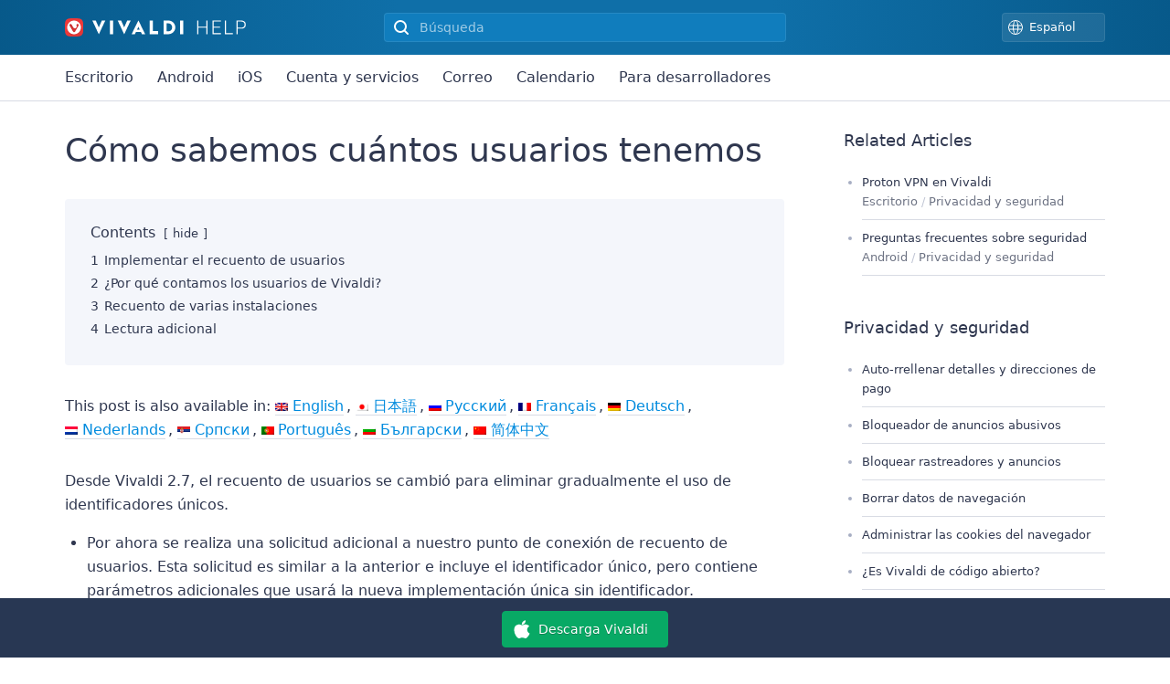

--- FILE ---
content_type: text/html; charset=UTF-8
request_url: https://help.vivaldi.com/es/escritorio/privacidad/como-sabemos-cuantos-usuarios-tenemos/
body_size: 15808
content:
<!doctype html>
<html lang="es-ES">
<head>
	<meta charset="UTF-8" />
	<meta name="viewport" content="width=device-width, initial-scale=1" />
	<meta name="theme-color" content="#4a68d2" />
	
	<link rel="me" href="https://social.vivaldi.net/@Vivaldi" />
	<link rel="profile" href="https://gmpg.org/xfn/11" />
	<title>Cómo sabemos cuántos usuarios tenemos | Vivaldi Browser Help</title>
	<style>img:is([sizes="auto" i], [sizes^="auto," i]) { contain-intrinsic-size: 3000px 1500px }</style>
	<link rel="alternate" hreflang="en" href="https://help.vivaldi.com/desktop/privacy/how-we-count-our-users/" />
<link rel="alternate" hreflang="ja" href="https://help.vivaldi.com/ja/desktop-ja/privacy-ja/how-we-count-our-users/" />
<link rel="alternate" hreflang="ru" href="https://help.vivaldi.com/ru/desktop-ru/privacy-ru/how-we-count-our-users/" />
<link rel="alternate" hreflang="fr" href="https://help.vivaldi.com/fr/desktop-fr/privacy-fr/comment-nous-comptons/" />
<link rel="alternate" hreflang="es" href="https://help.vivaldi.com/es/escritorio/privacidad/como-sabemos-cuantos-usuarios-tenemos/" />
<link rel="alternate" hreflang="de" href="https://help.vivaldi.com/de/desktop-de/sicherheit-datenschutz/wie-wir-unsere-nutzer-zaehlen/" />
<link rel="alternate" hreflang="nl" href="https://help.vivaldi.com/nl/desktop-nl/veiligheid-en-privacy/hoe-we-onze-gebruikers-tellen/" />
<link rel="alternate" hreflang="sr" href="https://help.vivaldi.com/sr/desktop-sr/privacy-sr/how-we-count-our-users/" />
<link rel="alternate" hreflang="pt-pt" href="https://help.vivaldi.com/pt-pt/desktop-pt-pt/privacy-pt-pt/como-contamos-os-nossos-utilizadores/" />
<link rel="alternate" hreflang="bg" href="https://help.vivaldi.com/bg/desktop-bg-bg/privacy-bg/how-we-count-our-users/" />
<link rel="alternate" hreflang="zh-hans" href="https://help.vivaldi.com/zh-hans/desktop-zh-hans/privacy-zh-hans/how-we-count-our-users/" />
<link rel="alternate" hreflang="x-default" href="https://help.vivaldi.com/desktop/privacy/how-we-count-our-users/" />

<!-- The SEO Framework por Sybre Waaijer -->
<meta name="robots" content="max-snippet:-1,max-image-preview:standard,max-video-preview:-1" />
<link rel="canonical" href="https://help.vivaldi.com/es/escritorio/privacidad/como-sabemos-cuantos-usuarios-tenemos/" />
<meta name="description" content="Desde Vivaldi 2.7, el recuento de usuarios se cambi&oacute; para eliminar gradualmente el uso de identificadores &uacute;nicos. El c&oacute;digo utilizado para generar la nueva&#8230;" />
<meta property="og:type" content="article" />
<meta property="og:locale" content="es_ES" />
<meta property="og:site_name" content="Vivaldi Browser Help" />
<meta property="og:title" content="Cómo sabemos cuántos usuarios tenemos | Vivaldi Browser Help" />
<meta property="og:description" content="Desde Vivaldi 2.7, el recuento de usuarios se cambi&oacute; para eliminar gradualmente el uso de identificadores &uacute;nicos. El c&oacute;digo utilizado para generar la nueva solicitud est&aacute; escrito &iacute;ntegramente en C++&#8230;" />
<meta property="og:url" content="https://help.vivaldi.com/es/escritorio/privacidad/como-sabemos-cuantos-usuarios-tenemos/" />
<meta property="og:image" content="https://help.vivaldi.com/wp-content/uploads/2021/08/vivaldi-help-social.png" />
<meta property="og:image:width" content="576" />
<meta property="og:image:height" content="384" />
<meta property="article:published_time" content="2020-08-24T12:10:19+00:00" />
<meta property="article:modified_time" content="2022-05-19T07:17:53+00:00" />
<meta name="twitter:card" content="summary" />
<meta name="twitter:site" content="@vivaldibrowser" />
<meta name="twitter:creator" content="@vivaldibrowser" />
<meta name="twitter:title" content="Cómo sabemos cuántos usuarios tenemos | Vivaldi Browser Help" />
<meta name="twitter:description" content="Desde Vivaldi 2.7, el recuento de usuarios se cambi&oacute; para eliminar gradualmente el uso de identificadores &uacute;nicos. El c&oacute;digo utilizado para generar la nueva solicitud est&aacute; escrito &iacute;ntegramente en C++&#8230;" />
<meta name="twitter:image" content="https://help.vivaldi.com/wp-content/uploads/2021/08/vivaldi-help-social.png" />
<script type="application/ld+json">{"@context":"https://schema.org","@graph":[{"@type":"WebSite","@id":"https://help.vivaldi.com/es/#/schema/WebSite","url":"https://help.vivaldi.com/es/","name":"Vivaldi Browser Help","description":"Help pages for Vivaldi Web Browser","inLanguage":"es","potentialAction":{"@type":"SearchAction","target":{"@type":"EntryPoint","urlTemplate":"https://help.vivaldi.com/es/search/{search_term_string}/"},"query-input":"required name=search_term_string"},"publisher":{"@type":"Organization","@id":"https://help.vivaldi.com/es/#/schema/Organization","name":"Vivaldi Browser Help","url":"https://help.vivaldi.com/es/","logo":{"@type":"ImageObject","url":"https://help.vivaldi.com/wp-content/uploads/2020/02/cropped-Vivaldi-Logo_Transparent-bg.png","contentUrl":"https://help.vivaldi.com/wp-content/uploads/2020/02/cropped-Vivaldi-Logo_Transparent-bg.png","width":512,"height":512}}},{"@type":"WebPage","@id":"https://help.vivaldi.com/es/escritorio/privacidad/como-sabemos-cuantos-usuarios-tenemos/","url":"https://help.vivaldi.com/es/escritorio/privacidad/como-sabemos-cuantos-usuarios-tenemos/","name":"Cómo sabemos cuántos usuarios tenemos | Vivaldi Browser Help","description":"Desde Vivaldi 2.7, el recuento de usuarios se cambi&oacute; para eliminar gradualmente el uso de identificadores &uacute;nicos. El c&oacute;digo utilizado para generar la nueva&#8230;","inLanguage":"es","isPartOf":{"@id":"https://help.vivaldi.com/es/#/schema/WebSite"},"breadcrumb":{"@type":"BreadcrumbList","@id":"https://help.vivaldi.com/es/#/schema/BreadcrumbList","itemListElement":[{"@type":"ListItem","position":1,"item":"https://help.vivaldi.com/es/","name":"Vivaldi Browser Help"},{"@type":"ListItem","position":2,"item":"https://help.vivaldi.com/es/escritorio/","name":"Categoría: Escritorio"},{"@type":"ListItem","position":3,"item":"https://help.vivaldi.com/es/escritorio/privacidad/","name":"Categoría: Privacidad y seguridad"},{"@type":"ListItem","position":4,"name":"Cómo sabemos cuántos usuarios tenemos"}]},"potentialAction":{"@type":"ReadAction","target":"https://help.vivaldi.com/es/escritorio/privacidad/como-sabemos-cuantos-usuarios-tenemos/"},"datePublished":"2020-08-24T12:10:19+00:00","dateModified":"2022-05-19T07:17:53+00:00","author":{"@type":"Person","@id":"https://help.vivaldi.com/es/#/schema/Person/5444c252662d1be873a80e486d85debc","name":"Tony is helping"}}]}</script>
<!-- / The SEO Framework por Sybre Waaijer | 71.28ms meta | 12.04ms boot -->

<link rel="alternate" type="application/rss+xml" title="Vivaldi Browser Help &raquo; Feed" href="https://help.vivaldi.com/es/feed/" />
<link rel='stylesheet' id='wp-block-library-css' href='https://help.vivaldi.com/wp-includes/css/dist/block-library/style.min.css?ver=6.8.3' media='all' />
<style id='classic-theme-styles-inline-css'>
/*! This file is auto-generated */
.wp-block-button__link{color:#fff;background-color:#32373c;border-radius:9999px;box-shadow:none;text-decoration:none;padding:calc(.667em + 2px) calc(1.333em + 2px);font-size:1.125em}.wp-block-file__button{background:#32373c;color:#fff;text-decoration:none}
</style>
<style id='global-styles-inline-css'>
:root{--wp--preset--aspect-ratio--square: 1;--wp--preset--aspect-ratio--4-3: 4/3;--wp--preset--aspect-ratio--3-4: 3/4;--wp--preset--aspect-ratio--3-2: 3/2;--wp--preset--aspect-ratio--2-3: 2/3;--wp--preset--aspect-ratio--16-9: 16/9;--wp--preset--aspect-ratio--9-16: 9/16;--wp--preset--color--black: #000000;--wp--preset--color--cyan-bluish-gray: #abb8c3;--wp--preset--color--white: #ffffff;--wp--preset--color--pale-pink: #f78da7;--wp--preset--color--vivid-red: #cf2e2e;--wp--preset--color--luminous-vivid-orange: #ff6900;--wp--preset--color--luminous-vivid-amber: #fcb900;--wp--preset--color--light-green-cyan: #7bdcb5;--wp--preset--color--vivid-green-cyan: #00d084;--wp--preset--color--pale-cyan-blue: #8ed1fc;--wp--preset--color--vivid-cyan-blue: #0693e3;--wp--preset--color--vivid-purple: #9b51e0;--wp--preset--gradient--vivid-cyan-blue-to-vivid-purple: linear-gradient(135deg,rgba(6,147,227,1) 0%,rgb(155,81,224) 100%);--wp--preset--gradient--light-green-cyan-to-vivid-green-cyan: linear-gradient(135deg,rgb(122,220,180) 0%,rgb(0,208,130) 100%);--wp--preset--gradient--luminous-vivid-amber-to-luminous-vivid-orange: linear-gradient(135deg,rgba(252,185,0,1) 0%,rgba(255,105,0,1) 100%);--wp--preset--gradient--luminous-vivid-orange-to-vivid-red: linear-gradient(135deg,rgba(255,105,0,1) 0%,rgb(207,46,46) 100%);--wp--preset--gradient--very-light-gray-to-cyan-bluish-gray: linear-gradient(135deg,rgb(238,238,238) 0%,rgb(169,184,195) 100%);--wp--preset--gradient--cool-to-warm-spectrum: linear-gradient(135deg,rgb(74,234,220) 0%,rgb(151,120,209) 20%,rgb(207,42,186) 40%,rgb(238,44,130) 60%,rgb(251,105,98) 80%,rgb(254,248,76) 100%);--wp--preset--gradient--blush-light-purple: linear-gradient(135deg,rgb(255,206,236) 0%,rgb(152,150,240) 100%);--wp--preset--gradient--blush-bordeaux: linear-gradient(135deg,rgb(254,205,165) 0%,rgb(254,45,45) 50%,rgb(107,0,62) 100%);--wp--preset--gradient--luminous-dusk: linear-gradient(135deg,rgb(255,203,112) 0%,rgb(199,81,192) 50%,rgb(65,88,208) 100%);--wp--preset--gradient--pale-ocean: linear-gradient(135deg,rgb(255,245,203) 0%,rgb(182,227,212) 50%,rgb(51,167,181) 100%);--wp--preset--gradient--electric-grass: linear-gradient(135deg,rgb(202,248,128) 0%,rgb(113,206,126) 100%);--wp--preset--gradient--midnight: linear-gradient(135deg,rgb(2,3,129) 0%,rgb(40,116,252) 100%);--wp--preset--font-size--small: 16px;--wp--preset--font-size--medium: 20px;--wp--preset--font-size--large: 22px;--wp--preset--font-size--x-large: 42px;--wp--preset--font-size--normal: 18px;--wp--preset--font-size--huge: 26px;--wp--preset--spacing--20: 0.44rem;--wp--preset--spacing--30: 0.67rem;--wp--preset--spacing--40: 1rem;--wp--preset--spacing--50: 1.5rem;--wp--preset--spacing--60: 2.25rem;--wp--preset--spacing--70: 3.38rem;--wp--preset--spacing--80: 5.06rem;--wp--preset--shadow--natural: 6px 6px 9px rgba(0, 0, 0, 0.2);--wp--preset--shadow--deep: 12px 12px 50px rgba(0, 0, 0, 0.4);--wp--preset--shadow--sharp: 6px 6px 0px rgba(0, 0, 0, 0.2);--wp--preset--shadow--outlined: 6px 6px 0px -3px rgba(255, 255, 255, 1), 6px 6px rgba(0, 0, 0, 1);--wp--preset--shadow--crisp: 6px 6px 0px rgba(0, 0, 0, 1);}:where(.is-layout-flex){gap: 0.5em;}:where(.is-layout-grid){gap: 0.5em;}body .is-layout-flex{display: flex;}.is-layout-flex{flex-wrap: wrap;align-items: center;}.is-layout-flex > :is(*, div){margin: 0;}body .is-layout-grid{display: grid;}.is-layout-grid > :is(*, div){margin: 0;}:where(.wp-block-columns.is-layout-flex){gap: 2em;}:where(.wp-block-columns.is-layout-grid){gap: 2em;}:where(.wp-block-post-template.is-layout-flex){gap: 1.25em;}:where(.wp-block-post-template.is-layout-grid){gap: 1.25em;}.has-black-color{color: var(--wp--preset--color--black) !important;}.has-cyan-bluish-gray-color{color: var(--wp--preset--color--cyan-bluish-gray) !important;}.has-white-color{color: var(--wp--preset--color--white) !important;}.has-pale-pink-color{color: var(--wp--preset--color--pale-pink) !important;}.has-vivid-red-color{color: var(--wp--preset--color--vivid-red) !important;}.has-luminous-vivid-orange-color{color: var(--wp--preset--color--luminous-vivid-orange) !important;}.has-luminous-vivid-amber-color{color: var(--wp--preset--color--luminous-vivid-amber) !important;}.has-light-green-cyan-color{color: var(--wp--preset--color--light-green-cyan) !important;}.has-vivid-green-cyan-color{color: var(--wp--preset--color--vivid-green-cyan) !important;}.has-pale-cyan-blue-color{color: var(--wp--preset--color--pale-cyan-blue) !important;}.has-vivid-cyan-blue-color{color: var(--wp--preset--color--vivid-cyan-blue) !important;}.has-vivid-purple-color{color: var(--wp--preset--color--vivid-purple) !important;}.has-black-background-color{background-color: var(--wp--preset--color--black) !important;}.has-cyan-bluish-gray-background-color{background-color: var(--wp--preset--color--cyan-bluish-gray) !important;}.has-white-background-color{background-color: var(--wp--preset--color--white) !important;}.has-pale-pink-background-color{background-color: var(--wp--preset--color--pale-pink) !important;}.has-vivid-red-background-color{background-color: var(--wp--preset--color--vivid-red) !important;}.has-luminous-vivid-orange-background-color{background-color: var(--wp--preset--color--luminous-vivid-orange) !important;}.has-luminous-vivid-amber-background-color{background-color: var(--wp--preset--color--luminous-vivid-amber) !important;}.has-light-green-cyan-background-color{background-color: var(--wp--preset--color--light-green-cyan) !important;}.has-vivid-green-cyan-background-color{background-color: var(--wp--preset--color--vivid-green-cyan) !important;}.has-pale-cyan-blue-background-color{background-color: var(--wp--preset--color--pale-cyan-blue) !important;}.has-vivid-cyan-blue-background-color{background-color: var(--wp--preset--color--vivid-cyan-blue) !important;}.has-vivid-purple-background-color{background-color: var(--wp--preset--color--vivid-purple) !important;}.has-black-border-color{border-color: var(--wp--preset--color--black) !important;}.has-cyan-bluish-gray-border-color{border-color: var(--wp--preset--color--cyan-bluish-gray) !important;}.has-white-border-color{border-color: var(--wp--preset--color--white) !important;}.has-pale-pink-border-color{border-color: var(--wp--preset--color--pale-pink) !important;}.has-vivid-red-border-color{border-color: var(--wp--preset--color--vivid-red) !important;}.has-luminous-vivid-orange-border-color{border-color: var(--wp--preset--color--luminous-vivid-orange) !important;}.has-luminous-vivid-amber-border-color{border-color: var(--wp--preset--color--luminous-vivid-amber) !important;}.has-light-green-cyan-border-color{border-color: var(--wp--preset--color--light-green-cyan) !important;}.has-vivid-green-cyan-border-color{border-color: var(--wp--preset--color--vivid-green-cyan) !important;}.has-pale-cyan-blue-border-color{border-color: var(--wp--preset--color--pale-cyan-blue) !important;}.has-vivid-cyan-blue-border-color{border-color: var(--wp--preset--color--vivid-cyan-blue) !important;}.has-vivid-purple-border-color{border-color: var(--wp--preset--color--vivid-purple) !important;}.has-vivid-cyan-blue-to-vivid-purple-gradient-background{background: var(--wp--preset--gradient--vivid-cyan-blue-to-vivid-purple) !important;}.has-light-green-cyan-to-vivid-green-cyan-gradient-background{background: var(--wp--preset--gradient--light-green-cyan-to-vivid-green-cyan) !important;}.has-luminous-vivid-amber-to-luminous-vivid-orange-gradient-background{background: var(--wp--preset--gradient--luminous-vivid-amber-to-luminous-vivid-orange) !important;}.has-luminous-vivid-orange-to-vivid-red-gradient-background{background: var(--wp--preset--gradient--luminous-vivid-orange-to-vivid-red) !important;}.has-very-light-gray-to-cyan-bluish-gray-gradient-background{background: var(--wp--preset--gradient--very-light-gray-to-cyan-bluish-gray) !important;}.has-cool-to-warm-spectrum-gradient-background{background: var(--wp--preset--gradient--cool-to-warm-spectrum) !important;}.has-blush-light-purple-gradient-background{background: var(--wp--preset--gradient--blush-light-purple) !important;}.has-blush-bordeaux-gradient-background{background: var(--wp--preset--gradient--blush-bordeaux) !important;}.has-luminous-dusk-gradient-background{background: var(--wp--preset--gradient--luminous-dusk) !important;}.has-pale-ocean-gradient-background{background: var(--wp--preset--gradient--pale-ocean) !important;}.has-electric-grass-gradient-background{background: var(--wp--preset--gradient--electric-grass) !important;}.has-midnight-gradient-background{background: var(--wp--preset--gradient--midnight) !important;}.has-small-font-size{font-size: var(--wp--preset--font-size--small) !important;}.has-medium-font-size{font-size: var(--wp--preset--font-size--medium) !important;}.has-large-font-size{font-size: var(--wp--preset--font-size--large) !important;}.has-x-large-font-size{font-size: var(--wp--preset--font-size--x-large) !important;}
:where(.wp-block-post-template.is-layout-flex){gap: 1.25em;}:where(.wp-block-post-template.is-layout-grid){gap: 1.25em;}
:where(.wp-block-columns.is-layout-flex){gap: 2em;}:where(.wp-block-columns.is-layout-grid){gap: 2em;}
:root :where(.wp-block-pullquote){font-size: 1.5em;line-height: 1.6;}
</style>
<link rel='stylesheet' id='wpml-legacy-post-translations-0-css' href='https://help.vivaldi.com/wp-content/plugins/sitepress-multilingual-cms/templates/language-switchers/legacy-post-translations/style.min.css?ver=1' media='all' />
<link rel='stylesheet' id='daexthefu-general-css' href='https://help.vivaldi.com/wp-content/plugins/daext-helpful/public/assets/css/general.css?ver=1.14' media='all' />
<link rel='stylesheet' id='daexthefu-custom-css' href='https://help.vivaldi.com/wp-content/uploads/daexthefu_uploads/custom-1.css?ver=1.14' media='all' />
<link rel='stylesheet' id='style-css' href='https://help.vivaldi.com/wp-content/themes/vivaldi-help/style.css?ver=1754899802' media='all' />
<link rel='stylesheet' id='style-dark-css' href='https://help.vivaldi.com/wp-content/themes/vivaldi-help/style-dark.css?ver=1754899803' media='(prefers-color-scheme: dark)' />
<link rel='stylesheet' id='site-css' href='https://help.vivaldi.com/wp-content/themes/vivaldi-help/site.css?ver=1754899801' media='all' />
<link rel='stylesheet' id='site-dark-css' href='https://help.vivaldi.com/wp-content/themes/vivaldi-help/site-dark.css?ver=1754899802' media='(prefers-color-scheme: dark)' />
<script id="wpml-cookie-js-extra">
var wpml_cookies = {"wp-wpml_current_language":{"value":"es","expires":1,"path":"\/"}};
var wpml_cookies = {"wp-wpml_current_language":{"value":"es","expires":1,"path":"\/"}};
</script>
<script defer src="https://help.vivaldi.com/wp-content/plugins/sitepress-multilingual-cms/res/js/cookies/language-cookie.js?ver=474000" id="wpml-cookie-js" defer data-wp-strategy="defer"></script>
<script defer src="https://help.vivaldi.com/wp-content/vivaldi-versions.js?ver=1655212321" id="vivaldi-versions-js"></script>
<meta name="generator" content="WPML ver:4.7.4 stt:21,177,36,111,3,12,9,84,87,120,126,123,135,147,6,159,162;" />
<link rel="icon" href="https://help.vivaldi.com/wp-content/uploads/2020/02/cropped-Vivaldi-Logo_Transparent-bg-32x32.png" sizes="32x32" />
<link rel="icon" href="https://help.vivaldi.com/wp-content/uploads/2020/02/cropped-Vivaldi-Logo_Transparent-bg-192x192.png" sizes="192x192" />
<link rel="apple-touch-icon" href="https://help.vivaldi.com/wp-content/uploads/2020/02/cropped-Vivaldi-Logo_Transparent-bg-180x180.png" />
<meta name="msapplication-TileImage" content="https://help.vivaldi.com/wp-content/uploads/2020/02/cropped-Vivaldi-Logo_Transparent-bg-270x270.png" />
		<style id="wp-custom-css">
			.noborder {
	padding: 0 !important;
	border: none !important;
	box-shadow: none !important;
}		</style>
			<link rel="icon" type="image/png" href="https://help.vivaldi.com/wp-content/themes/vivaldi-help/favicon-16x16.png" sizes="16x16" />
	<link rel="icon" type="image/png" href="https://help.vivaldi.com/wp-content/themes/vivaldi-help/favicon-32x32.png" sizes="32x32" />
	<link rel="icon" type="image/png" href="https://help.vivaldi.com/wp-content/themes/vivaldi-help/favicon-48x48.png" sizes="48x48" />
</head>

<body id="body" class="wp-singular post-template-default single single-post postid-31748 single-format-standard wp-theme-vivaldi-help">


<a class="skip-link screen-reader-text" href="#main">Saltar al contenido</a>

<header id="header">
	<div class="container">
		<div class="row">
			<div class="column">
				<a href="/es/" rel="home" id="logo" title="Ayuda de Vivaldi"></a>

				<div class="toplinks">
					<label for="langselect">Language</label>
					<select id="langselect" onchange="document.cookie = 'chosen_language=' + this.options[this.selectedIndex].dataset.code + ';path=/'; location = this.options[this.selectedIndex].value;">
					<option value="https://help.vivaldi.com/bg/desktop-bg-bg/privacy-bg/how-we-count-our-users/" data-code="bg">Български</option><option value="https://help.vivaldi.com/de/desktop-de/sicherheit-datenschutz/wie-wir-unsere-nutzer-zaehlen/" data-code="de">Deutsch</option><option value="https://help.vivaldi.com/desktop/privacy/how-we-count-our-users/" data-code="en">English</option><option value="https://help.vivaldi.com/es/escritorio/privacidad/como-sabemos-cuantos-usuarios-tenemos/" data-code="es" selected>Español</option><option value="https://help.vivaldi.com/fr/desktop-fr/privacy-fr/comment-nous-comptons/" data-code="fr">Français</option><option value="https://help.vivaldi.com/ja/desktop-ja/privacy-ja/how-we-count-our-users/" data-code="ja">日本語</option><option value="https://help.vivaldi.com/nl/desktop-nl/veiligheid-en-privacy/hoe-we-onze-gebruikers-tellen/" data-code="nl">Nederlands</option><option value="https://help.vivaldi.com/pt-pt/desktop-pt-pt/privacy-pt-pt/como-contamos-os-nossos-utilizadores/" data-code="pt-pt">Português</option><option value="https://help.vivaldi.com/ru/desktop-ru/privacy-ru/how-we-count-our-users/" data-code="ru">Русский</option><option value="https://help.vivaldi.com/sr/desktop-sr/privacy-sr/how-we-count-our-users/" data-code="sr">Српски</option><option value="https://help.vivaldi.com/uk/" data-code="uk">Українська</option><option value="https://help.vivaldi.com/zh-hans/desktop-zh-hans/privacy-zh-hans/how-we-count-our-users/" data-code="zh-hans">简体中文</option>					</select>
				</div>

			</div>
		</div>
		<div class="row">
			<div class="column">

				<form method="get" id="searchform" action="/es/">
					<div>
												<div id="searchbox">
							<input type="search" value="" name="s" id="s" placeholder="Búsqueda" aria-label="Buscar en el contenido de este sitio"  autocomplete="off">
							<input type="submit" id="searchsubmit" value="">
							<div id="results">
							</div>
						</div>
											</div>
				</form>

			</div>
		</div>
	</div>
</header>


<nav class="nav">
<div class="container">
<div class="row">
<div class="column">
<div class="scroll">
<a href="https://help.vivaldi.com/es/escritorio/" class="">Escritorio</a><a href="https://help.vivaldi.com/es/android-es-2/" class="">Android</a><a href="https://help.vivaldi.com/es/ios-es/" class="">iOS</a><a href="https://help.vivaldi.com/es/cuenta-y-servicios/" class="">Cuenta y servicios</a><a href="https://help.vivaldi.com/es/mail-es/" class="">Correo</a><a href="https://help.vivaldi.com/es/calendario/" class="">Calendario</a><a href="https://help.vivaldi.com/es/developers-es/" class="">Para desarrolladores</a></div>
</div>
</div>
</div>
</nav>

<main id="main"><div class="container"><div class="row padding-top"><div class="column w70 w100-tablet w100-mobile maincolumn">
<div class="entry">
	<h1>Cómo sabemos cuántos usuarios tenemos</h1>	<div class="entry-content">
		<div class="lwptoc lwptoc-autoWidth lwptoc-baseItems lwptoc-transparent lwptoc-notInherit" data-smooth-scroll="1" data-smooth-scroll-offset="24"><div class="lwptoc_i">    <div class="lwptoc_header">
        <b class="lwptoc_title">Contents</b>                    <span class="lwptoc_toggle">
                <a href="#" class="lwptoc_toggle_label" data-label="show">hide</a>            </span>
            </div>
<div class="lwptoc_items lwptoc_items-visible">
    <div class="lwptoc_itemWrap"><div class="lwptoc_item">    <a href="#Implementar_el_recuento_de_usuarios">
                    <span class="lwptoc_item_number">1</span>
                <span class="lwptoc_item_label">Implementar el recuento de usuarios</span>
    </a>
    </div><div class="lwptoc_item">    <a href="#Por_que_contamos_los_usuarios_de_Vivaldi">
                    <span class="lwptoc_item_number">2</span>
                <span class="lwptoc_item_label">¿Por qué contamos los usuarios de Vivaldi?</span>
    </a>
    </div><div class="lwptoc_item">    <a href="#Recuento_de_varias_instalaciones">
                    <span class="lwptoc_item_number">3</span>
                <span class="lwptoc_item_label">Recuento de varias instalaciones</span>
    </a>
    </div><div class="lwptoc_item">    <a href="#Lectura_adicional">
                    <span class="lwptoc_item_number">4</span>
                <span class="lwptoc_item_label">Lectura adicional</span>
    </a>
    </div></div></div>
</div></div><p class="wpml-ls-statics-post_translations wpml-ls">This post is also available in: 
    <span class="wpml-ls-slot-post_translations wpml-ls-item wpml-ls-item-en wpml-ls-first-item wpml-ls-item-legacy-post-translations"><a href="https://help.vivaldi.com/desktop/privacy/how-we-count-our-users/" class="wpml-ls-link"><img class="wpml-ls-flag" src="https://help.vivaldi.com/wp-content/plugins/sitepress-multilingual-cms/res/flags/en.png" alt="" width="14" height="10"><span class="wpml-ls-native" lang="en">English</span></a></span>    <span class="wpml-ls-slot-post_translations wpml-ls-item wpml-ls-item-ja wpml-ls-item-legacy-post-translations"><a href="https://help.vivaldi.com/ja/desktop-ja/privacy-ja/how-we-count-our-users/" class="wpml-ls-link"><img class="wpml-ls-flag" src="https://help.vivaldi.com/wp-content/plugins/sitepress-multilingual-cms/res/flags/ja.png" alt="" width="14" height="10"><span class="wpml-ls-native" lang="ja">日本語</span></a></span>    <span class="wpml-ls-slot-post_translations wpml-ls-item wpml-ls-item-ru wpml-ls-item-legacy-post-translations"><a href="https://help.vivaldi.com/ru/desktop-ru/privacy-ru/how-we-count-our-users/" class="wpml-ls-link"><img class="wpml-ls-flag" src="https://help.vivaldi.com/wp-content/plugins/sitepress-multilingual-cms/res/flags/ru.png" alt="" width="14" height="10"><span class="wpml-ls-native" lang="ru">Русский</span></a></span>    <span class="wpml-ls-slot-post_translations wpml-ls-item wpml-ls-item-fr wpml-ls-item-legacy-post-translations"><a href="https://help.vivaldi.com/fr/desktop-fr/privacy-fr/comment-nous-comptons/" class="wpml-ls-link"><img class="wpml-ls-flag" src="https://help.vivaldi.com/wp-content/plugins/sitepress-multilingual-cms/res/flags/fr.png" alt="" width="14" height="10"><span class="wpml-ls-native" lang="fr">Français</span></a></span>    <span class="wpml-ls-slot-post_translations wpml-ls-item wpml-ls-item-de wpml-ls-item-legacy-post-translations"><a href="https://help.vivaldi.com/de/desktop-de/sicherheit-datenschutz/wie-wir-unsere-nutzer-zaehlen/" class="wpml-ls-link"><img class="wpml-ls-flag" src="https://help.vivaldi.com/wp-content/plugins/sitepress-multilingual-cms/res/flags/de.png" alt="" width="14" height="10"><span class="wpml-ls-native" lang="de">Deutsch</span></a></span>    <span class="wpml-ls-slot-post_translations wpml-ls-item wpml-ls-item-nl wpml-ls-item-legacy-post-translations"><a href="https://help.vivaldi.com/nl/desktop-nl/veiligheid-en-privacy/hoe-we-onze-gebruikers-tellen/" class="wpml-ls-link"><img class="wpml-ls-flag" src="https://help.vivaldi.com/wp-content/plugins/sitepress-multilingual-cms/res/flags/nl.png" alt="" width="14" height="10"><span class="wpml-ls-native" lang="nl">Nederlands</span></a></span>    <span class="wpml-ls-slot-post_translations wpml-ls-item wpml-ls-item-sr wpml-ls-item-legacy-post-translations"><a href="https://help.vivaldi.com/sr/desktop-sr/privacy-sr/how-we-count-our-users/" class="wpml-ls-link"><img class="wpml-ls-flag" src="https://help.vivaldi.com/wp-content/plugins/sitepress-multilingual-cms/res/flags/sr.png" alt="" width="14" height="10"><span class="wpml-ls-native" lang="sr">Српски</span></a></span>    <span class="wpml-ls-slot-post_translations wpml-ls-item wpml-ls-item-pt-pt wpml-ls-item-legacy-post-translations"><a href="https://help.vivaldi.com/pt-pt/desktop-pt-pt/privacy-pt-pt/como-contamos-os-nossos-utilizadores/" class="wpml-ls-link"><img class="wpml-ls-flag" src="https://help.vivaldi.com/wp-content/plugins/sitepress-multilingual-cms/res/flags/pt-pt.png" alt="" width="14" height="10"><span class="wpml-ls-native" lang="pt-pt">Português</span></a></span>    <span class="wpml-ls-slot-post_translations wpml-ls-item wpml-ls-item-bg wpml-ls-item-legacy-post-translations"><a href="https://help.vivaldi.com/bg/desktop-bg-bg/privacy-bg/how-we-count-our-users/" class="wpml-ls-link"><img class="wpml-ls-flag" src="https://help.vivaldi.com/wp-content/plugins/sitepress-multilingual-cms/res/flags/bg.png" alt="" width="14" height="10"><span class="wpml-ls-native" lang="bg">Български</span></a></span>    <span class="wpml-ls-slot-post_translations wpml-ls-item wpml-ls-item-zh-hans wpml-ls-last-item wpml-ls-item-legacy-post-translations"><a href="https://help.vivaldi.com/zh-hans/desktop-zh-hans/privacy-zh-hans/how-we-count-our-users/" class="wpml-ls-link"><img class="wpml-ls-flag" src="https://help.vivaldi.com/wp-content/plugins/sitepress-multilingual-cms/res/flags/zh.png" alt="" width="14" height="10"><span class="wpml-ls-native" lang="zh-hans">简体中文</span></a></span></p><p>Desde Vivaldi 2.7, el recuento de usuarios se cambió para eliminar gradualmente el uso de identificadores únicos.</p>
<ul>
<li>Por ahora se realiza una solicitud adicional a nuestro punto de conexión de recuento de usuarios. Esta solicitud es similar a la anterior e incluye el identificador único, pero contiene parámetros adicionales que usará la nueva implementación única sin identificador.</li>
<li>Después de unas cuantas versiones, se quitará la solicitud anterior de recuento de usuarios.</li>
<li>Y más tarde el ID único se eliminará de la nueva solicitud por completo. Lo seguiremos generando de manera local para ayudar con el recuento de ordenadores con varias instalaciones de Vivaldi, pero sólo se utilizará de forma local.</li>
</ul>
<p>El código utilizado para generar la nueva solicitud está escrito íntegramente en C++, y se publicará con <a href="https://vivaldi.com/source/" target="_blank" rel="noopener noreferrer">nuestras fuentes</a>, para que podáis comprobar que el código es el que decimos que es.</p>
<hr>
<h2><span id="Implementar_el_recuento_de_usuarios">Implementar el recuento de usuarios</span></h2>
<p>Decidimos cambiar la forma en que contamos los usuarios de Vivaldi porque algunas personas creen que el uso de un ID único es una forma de rastreo, y queremos evitar esta situación. Cuando encontramos una manera mejor de contar a nuestros usuarios, que no requiere el ID único, decidimos implementarla.</p>
<p>Las etapas progresivas de implementación son necesarias para asegurarnos de que el nuevo código funciona según lo previsto, y que podemos confiar en los números generados por el nuevo código.</p>
<hr>
<h2><span id="Por_que_contamos_los_usuarios_de_Vivaldi">¿Por qué contamos los usuarios de Vivaldi?</span></h2>
<p>Necesitamos conocer el número de usuarios, porque tener más usuarios nos ofrece la capacidad de desarrollar Vivaldi. Esto se reduce principalmente a la firma de <a href="https://vivaldi.com/blog/vivaldi-business-model/" target="_blank" rel="noopener noreferrer">acuerdos con socios para generar ingresos</a>, y a los acuerdos técnicos, como el de <a href="https://help.vivaldi.com/article/razer-chroma/">Razer Chroma</a>. Cuanto más precisos sean los números, mejores ofertas y apoyo podemos obtener.</p>
<p>Contamos:</p>
<ul>
<li>usuarios diarios;</li>
<li>usuarios semanales;</li>
<li>usuarios mensuales.</li>
</ul>
<p>También obtenemos información sobre:</p>
<ul>
<li>cuando un nuevo usuario ejecuta Vivaldi por primera vez;</li>
<li>cuánto tiempo ha tenido el usuario el navegador;</li>
<li>el número de días inactivos para ver los usuarios que regresan;</li>
<li>Arquitectura CPU;</li>
<li>resolución de pantalla;</li>
<li>agente de usuario.</li>
</ul>
<p>Los tres últimos no están relacionados con el recuento de usuarios, pero la información nos permite saber para qué tipo de ordenadores estamos diseñando Vivaldi.</p>
<hr>
<h2><span id="Recuento_de_varias_instalaciones">Recuento de varias instalaciones</span></h2>
<p>El hecho de que sea posible tener varias instancias de Vivaldi en el mismo sistema a través de, por ejemplo, <a href="https://help.vivaldi.com/article/standalone-version-of-vivaldi/">instalaciones Standalone</a>, hace que el recuento sea más difícil.</p>
<p>Cuando alguien instala Vivaldi varias veces en su ordenador, utilizando perfiles separados, queremos contarlos como un usuario único.</p>
<p>Por otro lado, cuando varias personas utilizan su propia instalación Standalone de Vivaldi (usando su propio drive portátil) en el mismo equipo, en la misma cuenta del sistema operativo, queremos contarlos como usuarios independientes.</p>
<p>Para poder distinguir entre esos casos, guardamos una copia del ID único como parte del archivo LocalState y una copia dentro del perfil de usuario del sistema operativo. Si falta una de las copias, se vuelve a configurar con la otra copia disponible. Si ambas copias están presentes pero no coinciden, podemos suponer que estamos ejecutando una instalación independiente que se ha movido a otro sistema (segundo escenario). En todos los demás casos, asumimos el primer escenario.</p>
<p>Para ello, seguiremos generando y almacenando ID únicos después de que hayamos dejado de enviarlos. Sólo se utilizarán para saber si Vivaldi tiene que cooperar con otras instalaciones en el sistema, para asegurarse de que sólo se cuente una vez.</p>
<p>&nbsp;</p>
<hr class="readmore">
<h2><span id="Lectura_adicional">Lectura adicional</span></h2>
<ul>
<li><a href="https://vivaldi.com/blog/how-we-count-our-users/" target="_blank" rel="noopener noreferrer">Cómo sabemos cuántos usuarios tenemos</a></li>
<li><a href="https://vivaldi.com/privacy/browser/" target="_blank" rel="noopener noreferrer">Política de privacidad de Vivaldi</a></li>
</ul>
<p>&nbsp;</p>

			<div id="daexthefu-container" class="daexthefu-container daexthefu-layout-stacked daexthefu-alignment-center" data-post-id="31748">

				<div class="daexthefu-feedback">
					<div class="daexthefu-text">
						<h3 class="daexthefu-title"><span id="Was_this_helpful">Was this helpful?</span></h3>
					</div>
					<div class="daexthefu-buttons-container">
						<div class="daexthefu-buttons">
							
			<div class="daexthefu-yes daexthefu-button daexthefu-button-type-icon-and-text" data-value="1">
				<div class="daexthefu-button-icon">
				
                <svg>
                    <defs>
                        <style>.thumb-up-cls-1{fill:#c9c9c9;}.thumb-up-cls-2{fill:#e1e1e1;}.thumb-up-cls-3{fill:#676767;}</style>
                    </defs>
                    <g id="thumb_up">
                        <path class="thumb-up-cls-2 daexthefu-icon-circle" d="m24,3c11.58,0,21,9.42,21,21s-9.42,21-21,21S3,35.58,3,24,12.42,3,24,3m0-1C11.85,2,2,11.85,2,24s9.85,22,22,22,22-9.85,22-22S36.15,2,24,2h0Z"></path>
                        <g>
                            <rect class="thumb-up-cls-3 daexthefu-icon-secondary-color" x="10" y="20" width="6" height="15" rx="1.5" ry="1.5"></rect>
                            <path class="thumb-up-cls-1 daexthefu-icon-primary-color" d="m30.57,9.06l-.49-.1c-.81-.17-1.61.35-1.78,1.16l-5.3,11.74c-.17.81,3.16,1.61,3.97,1.78l1.96.41c.81.17,1.61-.35,1.78-1.16l2.18-10.27c.34-1.61-.7-3.21-2.31-3.56Z"></path>
                            <path class="thumb-up-cls-1 daexthefu-icon-primary-color" d="m38.17,20h-18.67c-.83,0-1.5.67-1.5,1.5v12c0,.83.67,1.5,1.5,1.5h16.27c.71,0,1.33-.5,1.47-1.21l2.4-12c.19-.93-.53-1.8-1.47-1.8Z"></path>
                        </g>
                    </g>
                </svg>						</div>
				<div class="daexthefu-button-text">Yes</div>
			</div>

										
			<div class="daexthefu-no daexthefu-button daexthefu-button-type-icon-and-text" data-value="0">
				<div class="daexthefu-button-icon">
				
                <svg>
                    <defs>
                        <style>.thumb-down-cls-1{fill:#c9c9c9;}.thumb-down-cls-2{fill:#e1e1e1;}.thumb-down-cls-3{fill:#676767;}</style>
                    </defs>
                    <g id="thumb_down">
                        <path class="thumb-down-cls-2 daexthefu-icon-circle" d="m24,3c11.58,0,21,9.42,21,21s-9.42,21-21,21S3,35.58,3,24,12.42,3,24,3m0-1C11.85,2,2,11.85,2,24s9.85,22,22,22,22-9.85,22-22S36.15,2,24,2h0Z"></path>
                        <g>
                            <rect class="thumb-down-cls-3 daexthefu-icon-secondary-color" x="10" y="13" width="6" height="15" rx="1.5" ry="1.5"></rect>
                            <path class="thumb-down-cls-1 daexthefu-icon-primary-color" d="m30.57,38.94l-.49.1c-.81.17-1.61-.35-1.78-1.16l-5.3-11.74c-.17-.81,3.16-1.61,3.97-1.78l1.96-.41c.81-.17,1.61.35,1.78,1.16l2.18,10.27c.34,1.61-.7,3.21-2.31,3.56Z"></path>
                            <path class="thumb-down-cls-1 daexthefu-icon-primary-color" d="m38.17,28h-18.67c-.83,0-1.5-.67-1.5-1.5v-12c0-.83.67-1.5,1.5-1.5h16.27c.71,0,1.33.5,1.47,1.21l2.4,12c.19.93-.53,1.8-1.47,1.8Z"></path>
                        </g>
                    </g>
                </svg>						</div>
				<div class="daexthefu-button-text">No</div>
			</div>

									</div>
					</div>
				</div>

				<div class="daexthefu-comment">
					<div class="daexthefu-comment-top-container">
						<label id="daexthefu-comment-label" class="daexthefu-comment-label"></label>
													<div class="daexthefu-comment-character-counter-container">
								<div id="daexthefu-comment-character-counter-number" class="daexthefu-comment-character-counter-number"></div>
								<div class="daexthefu-comment-character-counter-text"></div>
							</div>
											</div>
					<textarea id="daexthefu-comment-textarea" class="daexthefu-comment-textarea" placeholder="Type your message. Preferably in English." maxlength="
								400									"></textarea>
					<div class="daexthefu-comment-buttons-container">
						<button class="daexthefu-comment-submit daexthefu-button">Submit</button>
						<button class="daexthefu-comment-cancel daexthefu-button">Cancel</button>
					</div>
				</div>

				<div class="daexthefu-successful-submission-text">Thanks for your feedback!</div>

			</div>

				</div>
</div>
</div><aside class="column w30 w100-tablet w100-mobile"><div class="section widget nice_popular_articles" id="related_articles_widget-2"><h2 class="widget-title">Related Articles</h2><ul id="relatedarticles"><li><p><a href="https://help.vivaldi.com/es/escritorio/privacidad/proton-vpn-en-vivaldi/" target="_blank" rel="noopener">Proton VPN en Vivaldi</a></p><p><a href="https://help.vivaldi.com/es/escritorio/">Escritorio</a> / <a href="https://help.vivaldi.com/es/escritorio/#privacidad">Privacidad y seguridad</a></p></li><li><p><a href="https://help.vivaldi.com/es/escritorio/privacidad/preguntas-frecuentes-sobre-seguridad/" target="_blank" rel="noopener">Preguntas frecuentes sobre seguridad</a></p><p><a href="https://help.vivaldi.com/es/android-es-2/">Android</a> / <a href="https://help.vivaldi.com/es/android-es-2/#privacidad-android">Privacidad y seguridad</a></p></li></ul></div><h2>Privacidad y seguridad</h2><ul><li><a href="https://help.vivaldi.com/es/escritorio/privacidad/auto-rrellenar-detalles-y-direcciones-de-pago/">Auto-rrellenar detalles y direcciones de pago</a></li><li><a href="https://help.vivaldi.com/es/escritorio/privacidad/bloqueador-de-anuncios-abusivos/">Bloqueador de anuncios abusivos</a></li><li><a href="https://help.vivaldi.com/es/escritorio/privacidad/bloqueo-de-rastreadores-y-anuncios/">Bloquear rastreadores y anuncios</a></li><li><a href="https://help.vivaldi.com/es/escritorio/privacidad/borrar-datos-de-navegacion/">Borrar datos de navegación</a></li><li><a href="https://help.vivaldi.com/es/escritorio/privacidad/cookies/">Administrar las cookies del navegador</a></li><li><a href="https://help.vivaldi.com/es/escritorio/privacidad/es-vivaldi-de-codigo-abierto/">¿Es Vivaldi de código abierto?</a></li><li><a href="https://help.vivaldi.com/es/escritorio/privacidad/evitar-que-los-perfiles-de-vivaldi-se-carguen-en-repositorios-git/">Evitar que los perfiles de Vivaldi se carguen en repositorios git</a></li><li><a href="https://help.vivaldi.com/es/escritorio/privacidad/geolocalizacion/">Geolocalización</a></li><li><a href="https://help.vivaldi.com/es/escritorio/privacidad/gestion-de-contrasenas/">Gestión de contraseñas</a></li><li><a href="https://help.vivaldi.com/es/escritorio/privacidad/opciones-de-privacidad/">Configuración de privacidad y seguridad</a></li></ul></aside></div></div>
<div class="container" style="margin: 40px auto 20px auto">
	<div class="row">
		<div class="column">
			<a href="https://forum.vivaldi.net" target="_blank" class="visitforum" rel="noopener">
				<div>
					<h2>¿No encuentras lo que estabas buscando?</h2>
					<p>Pregúntale a nuestra comunidad de expertos en el foro de Vivaldi.</p>
				</div>
			</a>
		</div>
	</div>
</div>


</main>

<footer id="footer">
	<div class="container">
		<div class="row">
			<div class="column center">
				<p>© Vivaldi Technologies™ — Todos los derechos reservados. <a href="https://vivaldi.com/privacy/" target="_blank" rel="noopener">Política de privacidad</a>, <a href="https://vivaldistatus.com/" target="_blank" rel="noopener">Status</a></p>
				<div id="social">
					<a href="https://social.vivaldi.net/@Vivaldi" title="Vivaldi Social" target="_blank" rel="noopener"><svg width="24" height="24" viewBox="0 0 61 65" fill="none" xmlns="http://www.w3.org/2000/svg"><path d="M60.7539 14.3904C59.8143 7.40642 53.7273 1.90257 46.5117 0.836066C45.2943 0.655854 40.6819 0 29.9973 0H29.9175C19.2299 0 16.937 0.655854 15.7196 0.836066C8.70488 1.87302 2.29885 6.81852 0.744617 13.8852C-0.00294988 17.3654 -0.0827298 21.2237 0.0561464 24.7629C0.254119 29.8384 0.292531 34.905 0.753482 39.9598C1.07215 43.3175 1.62806 46.6484 2.41704 49.9276C3.89445 55.9839 9.87499 61.0239 15.7344 63.0801C22.0077 65.2244 28.7542 65.5804 35.2184 64.1082C35.9295 63.9428 36.6318 63.7508 37.3252 63.5321C38.8971 63.0329 40.738 62.4745 42.0913 61.4937C42.1099 61.4799 42.1251 61.4621 42.1358 61.4417C42.1466 61.4212 42.1526 61.3986 42.1534 61.3755V56.4773C42.153 56.4557 42.1479 56.4345 42.1383 56.4151C42.1287 56.3958 42.1149 56.3788 42.0979 56.3655C42.0809 56.3522 42.0611 56.3429 42.04 56.3382C42.019 56.3335 41.9971 56.3336 41.9761 56.3384C37.8345 57.3276 33.5905 57.8234 29.3324 57.8156C22.0045 57.8156 20.0336 54.3384 19.4693 52.8908C19.0156 51.6397 18.7275 50.3346 18.6124 49.0088C18.6112 48.9866 18.6153 48.9643 18.6243 48.9439C18.6333 48.9236 18.647 48.9056 18.6643 48.8915C18.6816 48.8774 18.7019 48.8675 18.7237 48.8628C18.7455 48.858 18.7681 48.8585 18.7897 48.8641C22.8622 49.8465 27.037 50.3423 31.2265 50.3412C32.234 50.3412 33.2387 50.3412 34.2463 50.3146C38.4598 50.1964 42.9009 49.9808 47.0465 49.1713C47.1499 49.1506 47.2534 49.1329 47.342 49.1063C53.881 47.8507 60.1038 43.9097 60.7362 33.9301C60.7598 33.5372 60.8189 29.8148 60.8189 29.4071C60.8218 28.0215 61.2651 19.5781 60.7539 14.3904Z" fill="url(#paint0_linear_89_8)"/><path d="M50.3943 22.237V39.5876H43.5185V22.7481C43.5185 19.2029 42.0411 17.3949 39.036 17.3949C35.7325 17.3949 34.0778 19.5338 34.0778 23.7585V32.9759H27.2434V23.7585C27.2434 19.5338 25.5857 17.3949 22.2822 17.3949C19.2949 17.3949 17.8027 19.2029 17.8027 22.7481V39.5876H10.9298V22.237C10.9298 18.6918 11.835 15.8754 13.6453 13.7877C15.5128 11.7049 17.9623 10.6355 21.0028 10.6355C24.522 10.6355 27.1813 11.9885 28.9542 14.6917L30.665 17.5633L32.3788 14.6917C34.1517 11.9885 36.811 10.6355 40.3243 10.6355C43.3619 10.6355 45.8114 11.7049 47.6847 13.7877C49.4931 15.8734 50.3963 18.6899 50.3943 22.237Z" fill="white"/><defs><linearGradient id="paint0_linear_89_8" x1="30.5" y1="0" x2="30.5" y2="65" gradientUnits="userSpaceOnUse"><stop stop-color="#6364FF"/><stop offset="1" stop-color="#563ACC"/></linearGradient></defs></svg></a>
					<a href="https://bsky.app/profile/vivaldi.com" title="Bluesky" target="_blank" rel="noopener"><svg width="24" height="24" viewBox="0 0 24 24" fill="none" xmlns="http://www.w3.org/2000/svg"><path d="M5.20238 2.42694C7.95375 4.49956 10.9136 8.70144 12 10.9563V16.9121C12 16.7853 11.9513 16.9286 11.8463 17.2372C11.2793 18.9082 9.0645 25.4298 4.00012 20.2162C1.3335 17.4712 2.568 14.7262 7.422 13.8974C4.64512 14.3714 1.52325 13.5881 0.66675 10.5168C0.42 9.63331 0 4.19131 0 3.45631C0 -0.225439 3.21712 0.931811 5.20238 2.42694ZM18.7976 2.42694C16.0462 4.49956 13.0864 8.70144 12 10.9563V16.9121C12 16.7853 12.0487 16.9286 12.1537 17.2372C12.7207 18.9082 14.9355 25.4298 19.9999 20.2162C22.6665 17.4712 21.432 14.7262 16.578 13.8974C19.3549 14.3714 22.4768 13.5881 23.3333 10.5168C23.58 9.63331 24 4.19131 24 3.45631C24 -0.225439 20.7832 0.931811 18.7976 2.42694Z" fill="#0085FF"/></svg></a>
					<a href="https://www.threads.net/@vivaldibrowser" title="Threads" class="social" target="_blank" rel="noopener" id="threads"><svg xmlns="http://www.w3.org/2000/svg" width="24" height="24" viewBox="0 0 1000 1000"><path d="M446.7 1000h-.3c-149.2-1-263.9-50.2-341-146.2C36.9 768.3 1.5 649.4.3 500.4v-.7c1.2-149.1 36.6-267.9 105.2-353.4C182.5 50.2 297.3 1 446.4 0h.6c114.4.8 210.1 30.2 284.4 87.4 69.9 53.8 119.1 130.4 146.2 227.8l-85 23.7c-46-165-162.4-249.3-346-250.6-121.2.9-212.9 39-272.5 113.2C118.4 271 89.6 371.4 88.5 500c1.1 128.6 29.9 229 85.7 298.5 59.6 74.3 151.3 112.4 272.5 113.2 109.3-.8 181.6-26.3 241.7-85.2 68.6-67.2 67.4-149.7 45.4-199.9-12.9-29.6-36.4-54.2-68.1-72.9-8 56.3-25.9 101.9-53.5 136.3-36.9 45.9-89.2 71-155.4 74.6-50.1 2.7-98.4-9.1-135.8-33.4-44.3-28.7-70.2-72.5-73-123.5-2.7-49.6 17-95.2 55.4-128.4 36.7-31.7 88.3-50.3 149.3-53.8 44.9-2.5 87-.5 125.8 5.9-5.2-30.9-15.6-55.5-31.2-73.2-21.4-24.4-54.5-36.8-98.3-37.1h-1.2c-35.2 0-83 9.7-113.4 55L261.2 327c40.8-60.6 107-94 186.6-94h1.8c133.1.8 212.4 82.3 220.3 224.5 4.5 1.9 9 3.9 13.4 5.9 62.1 29.2 107.5 73.4 131.4 127.9 33.2 75.9 36.3 199.6-64.5 298.3C673.1 965 579.6 999.1 447 1000h-.3zm41.8-487.1c-10.1 0-20.3.3-30.8.9-76.5 4.3-124.2 39.4-121.5 89.3 2.8 52.3 60.5 76.6 116 73.6 51-2.7 117.4-22.6 128.6-154.6-28.2-6.1-59.1-9.2-92.3-9.2z"/></svg></a>
					<a href="https://x.com/vivaldibrowser" title="Twitter" class="social" target="_blank" rel="noopener" id="twitter"><svg width="24" height="24" viewBox="0 0 1227 1227" fill="none" xmlns="http://www.w3.org/2000/svg"><path d="M714.163 519.284L1160.89 0H1055.03L667.137 450.887L357.328 0H0L468.492 681.821L0 1226.37H105.866L515.491 750.218L842.672 1226.37H1200L714.137 519.284H714.163ZM569.165 687.828L521.697 619.934L144.011 79.6944H306.615L611.412 515.685L658.88 583.579L1055.08 1150.3H892.476L569.165 687.854V687.828Z" fill="black"></path></svg></a>
					<a href="https://www.youtube.com/channel/UCHG0CNxmtdl7cXhAV7AZKkQ" title="Youtube" class="social" target="_blank" rel="noopener"><svg width="24" height="24" viewBox="0 0 24 24" fill="none" xmlns="http://www.w3.org/2000/svg"><rect width="24" height="24" rx="4" fill="#FF0000"/><path d="M19.6192 7.55739C19.4071 6.79752 18.8134 6.20375 18.0535 5.99168C16.6513 5.616 12.0078 5.616 12.0078 5.616C12.0078 5.616 7.37858 5.6085 5.96209 5.99168C5.20223 6.20375 4.60845 6.79752 4.39638 7.55739C4.13057 8.99301 3.99952 10.4503 4.00495 11.9103C4.00055 13.3648 4.13159 14.8166 4.39638 16.2468C4.60845 17.0067 5.20223 17.6004 5.96209 17.8125C7.36283 18.1889 12.0078 18.1889 12.0078 18.1889C12.0078 18.1889 16.6363 18.1889 18.0535 17.8125C18.8134 17.6004 19.4071 17.0067 19.6192 16.2468C19.8785 14.8161 20.004 13.3643 19.9941 11.9103C20.005 10.4508 19.8795 8.99353 19.6192 7.55739ZM10.2066 14.6031V9.20933L14.9038 11.9103L10.2066 14.6031Z" fill="white"/></svg></a>
					<a href="https://www.instagram.com/vivaldibrowser/" title="Instagram" class="social" target="_blank" rel="noopener"><svg xmlns="http://www.w3.org/2000/svg" width="24" height="24" viewBox="0 0 455.73 455.73"><path d="M227.86 182.55c-24.98 0-45.32 20.33-45.32 45.31 0 24.99 20.34 45.33 45.32 45.33 24.99 0 45.32-20.34 45.32-45.33 0-24.98-20.33-45.31-45.32-45.31zm0 0c-24.98 0-45.32 20.33-45.32 45.31 0 24.99 20.34 45.33 45.32 45.33 24.99 0 45.32-20.34 45.32-45.33 0-24.98-20.33-45.31-45.32-45.31zm75.5-73.89H152.37c-24.1 0-43.71 19.61-43.71 43.71v150.99c0 24.1 19.61 43.71 43.71 43.71h150.99c24.1 0 43.71-19.61 43.71-43.71V152.37c0-24.1-19.61-43.71-43.71-43.71zm-75.5 197.69c-43.27 0-78.48-35.21-78.48-78.49 0-43.27 35.21-78.48 78.48-78.48 43.28 0 78.49 35.21 78.49 78.48 0 43.28-35.21 78.49-78.49 78.49zm81.01-140.74c-10.24 0-18.57-8.33-18.57-18.57s8.33-18.57 18.57-18.57 18.57 8.33 18.57 18.57-8.33 18.57-18.57 18.57zm-81.01 16.94c-24.98 0-45.32 20.33-45.32 45.31 0 24.99 20.34 45.33 45.32 45.33 24.99 0 45.32-20.34 45.32-45.33 0-24.98-20.33-45.31-45.32-45.31zm75.5-73.89H152.37c-24.1 0-43.71 19.61-43.71 43.71v150.99c0 24.1 19.61 43.71 43.71 43.71h150.99c24.1 0 43.71-19.61 43.71-43.71V152.37c0-24.1-19.61-43.71-43.71-43.71zm-75.5 197.69c-43.27 0-78.48-35.21-78.48-78.49 0-43.27 35.21-78.48 78.48-78.48 43.28 0 78.49 35.21 78.49 78.48 0 43.28-35.21 78.49-78.49 78.49zm81.01-140.74c-10.24 0-18.57-8.33-18.57-18.57s8.33-18.57 18.57-18.57 18.57 8.33 18.57 18.57-8.33 18.57-18.57 18.57zm-81.01 16.94c-24.98 0-45.32 20.33-45.32 45.31 0 24.99 20.34 45.33 45.32 45.33 24.99 0 45.32-20.34 45.32-45.33 0-24.98-20.33-45.31-45.32-45.31zM0 0v455.73h455.73V0H0zm380.23 303.36c0 42.39-34.48 76.87-76.87 76.87H152.37c-42.39 0-76.87-34.48-76.87-76.87V152.37c0-42.39 34.48-76.87 76.87-76.87h150.99c42.39 0 76.87 34.48 76.87 76.87v150.99zm-76.87-194.7H152.37c-24.1 0-43.71 19.61-43.71 43.71v150.99c0 24.1 19.61 43.71 43.71 43.71h150.99c24.1 0 43.71-19.61 43.71-43.71V152.37c0-24.1-19.61-43.71-43.71-43.71zm-75.5 197.69c-43.27 0-78.48-35.21-78.48-78.49 0-43.27 35.21-78.48 78.48-78.48 43.28 0 78.49 35.21 78.49 78.48 0 43.28-35.21 78.49-78.49 78.49zm81.01-140.74c-10.24 0-18.57-8.33-18.57-18.57s8.33-18.57 18.57-18.57 18.57 8.33 18.57 18.57-8.33 18.57-18.57 18.57zm-81.01 16.94c-24.98 0-45.32 20.33-45.32 45.31 0 24.99 20.34 45.33 45.32 45.33 24.99 0 45.32-20.34 45.32-45.33 0-24.98-20.33-45.31-45.32-45.31zm0 0c-24.98 0-45.32 20.33-45.32 45.31 0 24.99 20.34 45.33 45.32 45.33 24.99 0 45.32-20.34 45.32-45.33 0-24.98-20.33-45.31-45.32-45.31zm0 0c-24.98 0-45.32 20.33-45.32 45.31 0 24.99 20.34 45.33 45.32 45.33 24.99 0 45.32-20.34 45.32-45.33 0-24.98-20.33-45.31-45.32-45.31zm75.5-73.89H152.37c-24.1 0-43.71 19.61-43.71 43.71v150.99c0 24.1 19.61 43.71 43.71 43.71h150.99c24.1 0 43.71-19.61 43.71-43.71V152.37c0-24.1-19.61-43.71-43.71-43.71zm-75.5 197.69c-43.27 0-78.48-35.21-78.48-78.49 0-43.27 35.21-78.48 78.48-78.48 43.28 0 78.49 35.21 78.49 78.48 0 43.28-35.21 78.49-78.49 78.49zm81.01-140.74c-10.24 0-18.57-8.33-18.57-18.57s8.33-18.57 18.57-18.57 18.57 8.33 18.57 18.57-8.33 18.57-18.57 18.57zm-81.01 16.94c-24.98 0-45.32 20.33-45.32 45.31 0 24.99 20.34 45.33 45.32 45.33 24.99 0 45.32-20.34 45.32-45.33 0-24.98-20.33-45.31-45.32-45.31zm0 0c-24.98 0-45.32 20.33-45.32 45.31 0 24.99 20.34 45.33 45.32 45.33 24.99 0 45.32-20.34 45.32-45.33 0-24.98-20.33-45.31-45.32-45.31zm0 0c-24.98 0-45.32 20.33-45.32 45.31 0 24.99 20.34 45.33 45.32 45.33 24.99 0 45.32-20.34 45.32-45.33 0-24.98-20.33-45.31-45.32-45.31zm75.5-73.89H152.37c-24.1 0-43.71 19.61-43.71 43.71v150.99c0 24.1 19.61 43.71 43.71 43.71h150.99c24.1 0 43.71-19.61 43.71-43.71V152.37c0-24.1-19.61-43.71-43.71-43.71zm-75.5 197.69c-43.27 0-78.48-35.21-78.48-78.49 0-43.27 35.21-78.48 78.48-78.48 43.28 0 78.49 35.21 78.49 78.48 0 43.28-35.21 78.49-78.49 78.49zm81.01-140.74c-10.24 0-18.57-8.33-18.57-18.57s8.33-18.57 18.57-18.57 18.57 8.33 18.57 18.57-8.33 18.57-18.57 18.57zm-81.01 16.94c-24.98 0-45.32 20.33-45.32 45.31 0 24.99 20.34 45.33 45.32 45.33 24.99 0 45.32-20.34 45.32-45.33 0-24.98-20.33-45.31-45.32-45.31z" fill="#d93175" /></svg></a>
					<a href="https://www.facebook.com/vivaldi.browser/" title="Facebook" class="social" target="_blank" rel="noopener"><svg xmlns="http://www.w3.org/2000/svg" width="24" height="24" viewBox="0 0 24 24"><path fill="#3B5998" d="M22.676 0H1.324C.593 0 0 .593 0 1.324v21.352C0 23.408.593 24 1.324 24h11.494v-9.294H9.689v-3.621h3.129V8.41c0-3.099 1.894-4.785 4.659-4.785 1.325 0 2.464.097 2.796.141v3.24h-1.921c-1.5 0-1.792.721-1.792 1.771v2.311h3.584l-.465 3.63H16.56V24h6.115c.733 0 1.325-.592 1.325-1.324V1.324C24 .593 23.408 0 22.676 0" /></svg></a>
					<a href="https://linkedin.com/company/vivaldi-technologies" title="LinkedIn" class="social" target="_blank" rel="noopener"><svg width="24" height="24" viewBox="0 0 12 12" xmlns="http://www.w3.org/2000/svg"><path d="M10.225 10.225H8.447V7.44001C8.447 6.77601 8.435 5.92101 7.522 5.92101C6.596 5.92101 6.454 6.64501 6.454 7.39101V10.225H4.676V4.49801H6.383V5.28101H6.407C6.755 4.68701 7.403 4.33101 8.091 4.35601C9.893 4.35601 10.226 5.54101 10.226 7.08401L10.225 10.224V10.225ZM2.67 3.71501C2.39687 3.7137 2.13529 3.60469 1.94207 3.41165C1.74884 3.21861 1.63958 2.95714 1.638 2.68401C1.638 2.11801 2.104 1.65201 2.67 1.65201C3.236 1.65201 3.701 2.11801 3.702 2.68401C3.702 3.25001 3.236 3.71501 2.67 3.71501ZM3.559 10.225H1.779V4.49801H3.559V10.225ZM11.11 1.48632e-05H0.885C0.653151 -0.00133177 0.430137 0.0888745 0.264423 0.251031C0.0987089 0.413188 0.00368466 0.634191 0 0.866015V11.134C0.00368466 11.3658 0.0987089 11.5868 0.264423 11.749C0.430137 11.9112 0.653151 12.0014 0.885 12H11.111C11.3434 12.0019 11.5671 11.912 11.7336 11.7498C11.9001 11.5877 11.9958 11.3664 12 11.134V0.865015C11.9958 0.632842 11.9 0.411743 11.7335 0.249904C11.5669 0.0880636 11.3432 -0.00139825 11.111 0.00101479L11.11 1.48632e-05Z" fill="#0A66C2"/></svg></a>
					<a href="https://t.me/vivaldibrowser" title="Telegram" target="_blank" rel="noopener"><svg xmlns="http://www.w3.org/2000/svg" width="24" height="24" viewBox="0 0 240 240"><circle cx="120" cy="120" r="120" fill="#1e96c8"></circle><path fill="#c8daea" d="M98 175c-3.888 0-3.227-1.468-4.568-5.17L82 132.207 170 80"></path><path fill="#a9c9dd" d="M98 175c3 0 4.325-1.372 6-3l16-15.558-19.958-12.035"></path><path fill="#ffffff" d="M100.04 144.41l48.36 35.729c5.519 3.045 9.501 1.468 10.876-5.123l19.685-92.763c2.015-8.08-3.08-11.746-8.36-9.349l-115.59 44.571c-7.89 3.165-7.843 7.567-1.438 9.528l29.663 9.259 68.673-43.325c3.242-1.966 6.218-.91 3.776 1.258"></path></svg></a>
					<a href="https://www.reddit.com/r/vivaldibrowser/" title="Reddit" target="_blank" rel="noopener"><svg width="28" height="28" viewBox="0 0 28 28" fill="none" xmlns="http://www.w3.org/2000/svg"><g><mask id="mask0" style="mask-type:luminance" maskUnits="userSpaceOnUse" x="1" y="0" width="28" height="28"><path d="M28.0554 0H1.38867V27.6544H28.0554V0Z" fill="white"/></mask><g mask="url(#mask0)"><path fill-rule="evenodd" clip-rule="evenodd" d="M18.6243 18.4361C17.7114 18.4361 16.9443 17.6678 16.9443 16.7204C16.9443 15.773 17.7114 14.9793 18.6243 14.9793C19.5372 14.9793 20.2776 15.773 20.2776 16.7204C20.2776 17.6678 19.5372 18.4361 18.6243 18.4361ZM18.9607 21.8336C18.0645 22.6489 16.6822 23.0452 14.7352 23.0452C14.7312 23.0452 14.7264 23.0445 14.7215 23.0445C14.7175 23.0445 14.7127 23.0452 14.7079 23.0452C12.7609 23.0452 11.3794 22.6489 10.4839 21.8336C10.2088 21.5831 10.2088 21.178 10.4839 20.9283C10.7583 20.6785 11.2032 20.6785 11.4784 20.9283C12.0963 21.4908 13.1527 21.7648 14.7079 21.7648C14.7127 21.7648 14.7175 21.7655 14.7215 21.7655C14.7264 21.7655 14.7312 21.7648 14.7352 21.7648C16.2904 21.7648 17.3476 21.4908 17.9663 20.9283C18.2415 20.6778 18.6864 20.6785 18.9607 20.9283C19.2351 21.1788 19.2351 21.5838 18.9607 21.8336ZM9.16645 16.7204C9.16645 15.7738 9.93257 14.9793 10.8454 14.9793C11.7589 14.9793 12.4998 15.7738 12.4998 16.7204C12.4998 17.6678 11.7589 18.4361 10.8454 18.4361C9.93257 18.4361 9.16645 17.6678 9.16645 16.7204ZM23.6109 4.60897C24.2236 4.60897 24.722 5.12606 24.722 5.76084C24.722 6.3964 24.2236 6.91349 23.6109 6.91349C22.9983 6.91349 22.4998 6.3964 22.4998 5.76084C22.4998 5.12606 22.9983 4.60897 23.6109 4.60897ZM28.0554 14.1434C28.0554 12.2363 26.6179 10.6853 24.8504 10.6853C24.0854 10.6853 23.3829 10.9766 22.8312 11.4612C20.8771 10.1359 18.397 9.33747 15.7387 9.16844L17.1254 4.43808L20.9362 5.40646C21.0362 6.90352 22.1962 8.08858 23.6087 8.08858C25.0862 8.08858 26.2887 6.79112 26.2887 5.19607C26.2887 3.60189 25.0862 2.30444 23.6087 2.30444C22.5754 2.30444 21.677 2.93923 21.2296 3.86624L16.8012 2.74142C16.4304 2.64701 16.0554 2.87719 15.9404 3.26921L14.2187 9.14057C11.3545 9.2161 8.66201 10.0172 6.56451 11.4199C6.02034 10.9604 5.33618 10.6853 4.59368 10.6853C2.82618 10.6853 1.38867 12.2363 1.38867 14.1434C1.38867 15.3221 1.93868 16.3642 2.77618 16.9882C2.74118 17.2625 2.72284 17.5384 2.72284 17.8181C2.72284 20.2018 4.00701 22.4189 6.33868 24.0608C8.57368 25.6352 11.5321 26.502 14.6679 26.502C17.8037 26.502 20.7621 25.6352 22.9971 24.0608C25.3287 22.4189 26.6129 20.2018 26.6129 17.8181C26.6129 17.5636 26.597 17.311 26.5679 17.0602C27.4612 16.446 28.0554 15.368 28.0554 14.1434Z" fill="#FF4500"/></g></g></svg></a>
				</div>
			</div>
		</div>
	</div>
</footer>
<script>
var upgradeMessageIntroText = 'Una nueva versión de Vivaldi está disponible';
var upgradeMessageBodyText = 'Actualiza ahora para disfrutar de las últimas novedades y correcciones de seguridad.';
var upgradeVivaldiText = 'Actualiza Vivaldi';
var downloadVivaldiText = 'Descarga Vivaldi';
</script>
<script type="speculationrules">
{"prefetch":[{"source":"document","where":{"and":[{"href_matches":"\/es\/*"},{"not":{"href_matches":["\/wp-*.php","\/wp-admin\/*","\/wp-content\/uploads\/*","\/wp-content\/*","\/wp-content\/plugins\/*","\/wp-content\/themes\/vivaldi-help\/*","\/es\/*\\?(.+)"]}},{"not":{"selector_matches":"a[rel~=\"nofollow\"]"}},{"not":{"selector_matches":".no-prefetch, .no-prefetch a"}}]},"eagerness":"conservative"}]}
</script>
<link rel='stylesheet' id='lwptoc-main-css' href='https://help.vivaldi.com/wp-content/plugins/luckywp-table-of-contents/front/assets/main.min.css?ver=2.1.14' media='all' />
<script src="https://help.vivaldi.com/wp-content/themes/vivaldi-help/js/jquery-3.5.1.min.js?ver=3.5.1" id="jquery-js"></script>
<script id="daexthefu-main-js-before">
window.DAEXTHEFU_PHPDATA = {"ajaxUrl":"https:\/\/help.vivaldi.com\/wp-admin\/admin-ajax.php","nonce":"9d9b2feefb","uniqueSubmission":0,"cookieExpiration":2592000,"commentForm":2,"textareaCharacters":400,"textareaLabelPositiveFeedback":"We're glad that you liked the post! Let us know why (optional)","textareaLabelNegativeFeedback":"We're sorry to hear that. Please let us know how we can improve this article. (optional)"}
</script>
<script defer src="https://help.vivaldi.com/wp-content/plugins/daext-helpful/public/assets/js/main.js?ver=1.14" id="daexthefu-main-js"></script>
<script defer src="https://help.vivaldi.com/wp-content/themes/vivaldi-help/js/main.js?ver=1743083162" id="main-script-js"></script>
<script defer src="https://help.vivaldi.com/wp-content/plugins/luckywp-table-of-contents/front/assets/main.min.js?ver=2.1.14" id="lwptoc-main-js"></script>
<script>jQuery("#s").keyup(function() {if (jQuery("#s").val().length >= 2) {jQuery.ajax({url: "https://help.vivaldi.com/wp-content/themes/vivaldi-help/lib/ajaxsearch.php",type: "get",data: { s: jQuery("#s").val(), lang: "es" },success: function(data) {if (data == "") {data = "<div class=\"result no-result\">Lo sentimos, no se ha encontrado ninguna publicación.</div>";}jQuery("#results").show();jQuery("#results").html( data );}});}if (jQuery("#s").val().length < 2) {jQuery("#results").hide();jQuery("#results").empty();}});jQuery(window).click(function() {jQuery("#results").hide();});jQuery(".result").click(function(event) {event.stopPropagation();});jQuery("#s").click(function(event) {event.stopPropagation();});jQuery("#s").focusin(function() {if (jQuery("#results").html() != "") {jQuery("#results").show();}});</script><script>
jQuery(document).ready(function(){
	var navs = document.querySelectorAll('.scroll');
	for ( var i = 0, length = navs.length; i < length; i++ ) {
		var nav = navs[i];
		new Flickity( nav, {
			cellAlign: 'left',
			freeScroll: true,
			prevNextButtons: false,
			pageDots: false,
			contain: true,
			initialIndex: '.is-initial-select'
		});
	}

	if (location.hash) {
		var hash = location.hash.replace("#", "");
		document.getElementById(hash).click();
	}
});
</script><script>
jQuery(document).ready(function(){
  jQuery("#currentlang").click(function(){
    jQuery("#languages").toggle();
  });
  document.cookie = 'redirected=; path=/; expires=Thu, 01 Jan 1970 00:00:00 GMT';
});
</script>
<script>
  var _paq = _paq || [];
  _paq.push(["setRequestMethod", "POST"]);
  _paq.push(['trackPageView']);
  _paq.push(['trackAllContentImpressions']);
  _paq.push(['enableLinkTracking']);
  (function() {
    var u="https://vivaldi.com/";
    _paq.push(['setTrackerUrl', u+'rep/rep']);
    _paq.push(['setSiteId', '20']);
        var d=document, g=d.createElement('script'), s=d.getElementsByTagName('script')[0];
    g.async=true; g.defer=true; g.src=u+'rep/rep.js'; s.parentNode.insertBefore(g,s);
  })();
</script>
</body>
</html>
<!-- Dynamic page generated in 0.966 seconds. -->
<!-- Cached page generated by WP-Super-Cache on 2025-11-21 01:18:04 -->

<!-- Compression = gzip -->

--- FILE ---
content_type: text/css
request_url: https://help.vivaldi.com/wp-content/themes/vivaldi-help/site.css?ver=1754899801
body_size: 5683
content:
.maincategory{background:#f4f6fb;padding-top:20px;margin-bottom:-40px}.Accordion{background:#fff;margin:0 0 60px 0;padding:0;border:1px solid #d8dbe4;border-radius:4px}.Accordion button{border-style:none;color:#2F374F !important}.Accordion button:hover{background:#fff;color:#0096ef !important}.Accordion h3,.Accordion ul{margin:0;padding:0}.Accordion>*+*{border-top:1px solid #d8dbe4}.Accordion li{list-style:none;margin:8px 0;font-size:15px}.Accordion a,.Accordion a:visited{display:block;padding:5px 0}.Accordion-trigger{background:none;color:#2F374F;display:block;font-size:16px;font-weight:500;margin:0;padding:15px 50px 15px 25px;position:relative;text-align:left;width:100%;outline:none;border-radius:0}.Accordion-trigger:focus,.Accordion-trigger:hover{color:#008bde !important;cursor:pointer}.Accordion-trigger[aria-expanded="true"],.Accordion-trigger[aria-expanded="true"]:focus,.Accordion-trigger[aria-expanded="true"]:hover{color:white !important;background:#0f6fa8}.Accordion *:first-child .Accordion-trigger{border-radius:5px 5px 0 0}.Accordion button::-moz-focus-inner{border:0}.Accordion-title{display:block;pointer-events:none;border:transparent 2px solid;padding:5px 48px 5px 5px;outline:none}.Accordion-trigger:focus .Accordion-title{border-color:transparent}.Accordion-icon{border:solid #2F374F;border-width:0 2px 2px 0;height:.5rem;pointer-events:none;position:absolute;right:25px;top:54%;transform:translateY(-60%) rotate(45deg);width:.5rem}.Accordion-trigger:focus .Accordion-icon,.Accordion-trigger:hover .Accordion-icon{border-color:#008bde}.Accordion-trigger[aria-expanded="true"] .Accordion-icon{border-color:white}.Accordion-trigger[aria-expanded="true"] .Accordion-icon{transform:translateY(-50%) rotate(-135deg)}.Accordion-panel{margin:0;padding:18px 31px;opacity:0;-webkit-animation-duration:.7s;animation-duration:.7s;-webkit-animation-fill-mode:both;animation-fill-mode:both;-webkit-animation-name:fadein;animation-name:fadein}.Accordion-panel[hidden]{display:none}@media (max-width:767px){.Accordion li{margin:5px 0;font-size:14px}.Accordion a,.Accordion a:visited{padding:3px 0}.Accordion h3{font-size:14px}.Accordion-trigger{font-size:14px;padding:10px 24px 10px 14px}.Accordion-panel{padding:8px 21px}.Accordion-icon{right:21px}.Accordion-title{padding:5px 24px 5px 5px}}@-webkit-keyframes fadein{0%{opacity:0}100%{opacity:1}}@keyframes fadein{0%{opacity:0}100%{opacity:1}}.single{background:#fff}@media (min-width:1200px){.row>aside.column{padding-left:49px}}@media (min-width:768px) and (max-width:1199px){.row>.maincolumn,.row>aside.column{padding:0 60px}}.entry a{padding-bottom:1px;font-weight:500;border-bottom:1px solid #d8dbe4;color:#008bde}.entry a:hover{border-bottom-color:#008bde}.entry .lwptoc-transparent .lwptoc_i{border:none}.wpml-ls-statics-post_translations{margin-bottom:30px}.wpml-ls-statics-post_translations a{font-weight:400;margin-right:3px}#main .entry img.inline-icon{width:auto;height:auto;max-height:20px;vertical-align:middle;padding:0;box-shadow:none;border:none;margin:0}.wp-block-image figure,.blocks-gallery-item figure,img.alignnone,div.alignnone>img{margin:6px 0 !important;border-radius:4px}.wp-block-image figure:after,.blocks-gallery-item figure:after,img.alignnone:after,div.alignnone>img:after{clear:both;display:block;content:''}@media (min-width:768px){.wp-block-image figure,.blocks-gallery-item figure,img.alignnone,div.alignnone>img,img.alignleft,img.alignright,img.aligncenter,.wp-block-image>img{padding:16px;box-shadow:0 1px 12px 0 rgba(0,0,0,0.07);border:1px solid #d8dbe4}.wp-block-image figure,.blocks-gallery-item figure,img.alignnone,div.alignnone>img{margin:16px 0 !important}img.alignnone,div.alignnone>img{width:auto}}.blocks-gallery-item figure{margin:0 !important}.blocks-gallery-grid .blocks-gallery-image figcaption,.blocks-gallery-grid .blocks-gallery-item figcaption,.wp-block-gallery .blocks-gallery-image figcaption,.wp-block-gallery .blocks-gallery-item figcaption{width:auto;bottom:12px;left:12px;right:12px}.wp-block-image .aligncenter>figcaption,.wp-block-image .alignleft>figcaption,.wp-block-image .alignright>figcaption,.wp-block-image.is-resized>figcaption{display:block}kbd{font-family:system-ui,sans-serif;background:#fff;border:1px solid #cddeff}.marker-pen,kbd{color:#2F374F;font-size:14px;margin:2px;padding:4px 6px;border-radius:3px}.marker-pen{background-color:#fde9e9;border:1px solid #fbc9c9}.infobox-vivaldi{margin:5px 0 1.5em;padding:8px 16px;background:#fff;border:1px solid #cddeff;border-radius:4px}.contact{padding:30px 0 0 0 0;overflow:hidden}#form-thanks,#how-we-handle-data{display:none}#how-we-handle-data{margin-top:10px;padding:20px 0;opacity:0;-webkit-animation-duration:.7s;animation-duration:.7s;-webkit-animation-fill-mode:both;animation-fill-mode:both;-webkit-animation-name:fadein;animation-name:fadein}#how-we-handle-data h3{font-size:17px}#how-we-handle-data p{font-size:14px}@media (max-width:480px){.entry>h1{margin-top:8px}}@media (min-width:1200px){#how-we-handle-data{padding:20px}}.lwptoc{padding:10px;background:#f4f6fb;border-radius:4px}.lwptoc a{font-weight:400;color:#2F374F}.row>aside.column{padding-top:16px}aside ul{padding:0 0 .9em 1.25em}aside ul li{list-style:disc outside;border-bottom:1px solid #d8dbe4;color:#a7aec3;padding:9px 0;margin:0;font-size:13px}aside ul li+li{margin:0}aside ul a{color:#2F374F}aside ul a:hover{color:#008bde}aside ul .current{font-weight:bold;color:#008bde}#relatedarticles p{margin:0}#relatedarticles p:first-child{font-weight:500}#relatedarticles p:nth-child(2){opacity:.7}.row>aside.column{padding-bottom:30px}aside a,.entry .entry-content .toc a{color:#2F374F}aside a:hover,.entry .entry-content .toc a:hover,aside a:focus,.entry .entry-content .toc a:focus{color:#008bde}.filter{float:right;position:relative;font-size:13px}.filter>div{display:none;position:absolute;background:#fff;top:44px;right:0;min-width:130px;border:1px solid #e5e8f1;border-width:1px 0 1px 1px;border-radius:4px;box-shadow:0 1px 12px 0 rgba(0,0,0,0.07);z-index:999}.filter>div div{display:-webkit-box;display:-ms-flexbox;display:-webkit-flex;display:flex;flex-wrap:wrap}.filter a{flex-grow:1;width:100%;border:1px solid #e5e8f1;border-width:0 1px 1px 0;padding:6px 12px}.filter a,.filter a:visited{color:#2F374F}.filter a:active,.filter a:hover,.filter a:focus{color:#008bde}.filter a.current{color:#008bde;font-weight:bold;background-color:#f4f6fb}@media (max-width:310px){.filter a{font-size:12px;padding:6px 11px}}@media (min-width:200px){.filter>div{min-width:160px}}.filter+h1{margin-top:0}#filter-btn{background-color:#fff;color:#2F374F !important;border:1px solid #d8dbe4;font-size:14px;line-height:17px;padding:10px 14px 10px 12px;outline:none}#filter-btn:before{display:block;content:'';width:13px;height:17px;float:left;margin-right:8px;vertical-align:middle;background:#fff url("images/icons-light-v5.svg") 0 -80px no-repeat;background-size:480px 480px}#filter-btn:hover{border-color:#c7cedf}#filter-btn:focus{border-color:#ced2dc}@media (max-width:480px){#filter-btn{padding:8px 10px}#filter-btn span{display:none}#filter-btn:before{margin:0}}.post-template-video #main{padding-top:10px}.videos{padding-bottom:40px}.videos p.large{margin-bottom:16px}.videos>.column{padding-bottom:20px}.wp-block-embed-youtube .wp-block-embed__wrapper{position:relative;padding-bottom:56.25% !important;height:0}.wp-block-embed-youtube .wp-block-embed__wrapper iframe{position:absolute;border-radius:4px;top:0;left:0;width:100%;height:100%}.video-post .entry .wp-block-embed{margin-top:20px}.entry figure{background-color:#fff}.entry figure.wp-block-gallery{background-color:transparent}.clear:before,.clear:after,.entry-content:before,.entry-content:after,.entry-footer:before,.entry-footer:after{content:" ";display:table;table-layout:fixed;clear:both}.entry .entry-content>*,.entry .entry-summary>*{margin-left:auto;margin-right:auto;max-width:100%}.entry .entry-content>*>*:first-child,.entry .entry-summary>*>*:first-child{margin-top:0}.entry .entry-content>*>*:last-child,.entry .entry-summary>*>*:last-child{margin-bottom:0}.entry .entry-content>*.wp-block-image,.entry .entry-content>*.wp-block-gallery,.entry .entry-content>*.wp-block-preformatted,.entry .entry-content>*.wp-block-table,.entry .entry-content>*.is-grid,.entry .entry-content>*.wp-block-columns,.entry .entry-content>*.alignleft+*,.entry .entry-content>*.alignright+*,.entry .entry-content>*.wp-block-cover,.entry .entry-summary>*.wp-block-image,.entry .entry-summary>*.wp-block-gallery,.entry .entry-summary>*.wp-block-preformatted,.entry .entry-summary>*.wp-block-table,.entry .entry-summary>*.is-grid,.entry .entry-summary>*.wp-block-columns,.entry .entry-summary>*.alignleft+*,.entry .entry-summary>*.alignright+*,.entry .entry-summary>*.wp-block-cover{max-width:100%}figcaption{display:block}.wp-caption figcaption{clear:both}.alignwide,.alignfull{position:relative;clear:both;margin-left:0;margin-right:0;width:100%;max-width:100%}.alignleft,.wp-block-image .alignleft,figure.wp-caption.alignleft{float:left;max-width:42%;margin-top:0;margin-left:0;margin-right:20px !important}@media (min-width:768px){.alignleft,.wp-block-image .alignleft,figure.wp-caption.alignleft{max-width:33.333%;margin-right:30px !important}}figure>img{max-width:100% !important}.alignright,.wp-block-image .alignright,figure.wp-caption.alignright{float:right;max-width:42%;margin-top:0;margin-right:0;margin-left:20px !important}@media (min-width:1024px){.alignright,.wp-block-image .alignright,figure.wp-caption.alignright{max-width:33.333%;margin-left:30px !important}}.aligncenter{clear:both;display:block;margin-left:auto;margin-right:auto}.entry .entry-content .entry-content,.entry .entry-content .entry-summary,.entry .entry-content .entry,.entry .entry-summary .entry-content,.entry .entry-summary .entry-summary,.entry .entry-summary .entry{margin:inherit;max-width:inherit;padding:inherit}@media (min-width:768px){.entry .entry-content .entry-content,.entry .entry-content .entry-summary,.entry .entry-content .entry,.entry .entry-summary .entry-content,.entry .entry-summary .entry-summary,.entry .entry-summary .entry{margin:inherit;max-width:inherit;padding:inherit}}.entry p.has-background{padding:20px 30px}.entry .wp-block-audio{width:100%}.entry .wp-block-audio audio{width:100%;min-width:100%}.entry .wp-block-audio.alignleft audio,.entry .wp-block-audio.alignright audio{max-width:33.333%}@media (min-width:768px){.entry .wp-block-audio.alignleft audio,.entry .wp-block-audio.alignright audio{max-width:50%}}@media (min-width:1280px){.entry .wp-block-audio.alignleft audio,.entry .wp-block-audio.alignright audio{max-width:33.333%}}.entry .wp-block-video video{width:100%}.entry .wp-block-button .wp-block-button__link{transition:background 150ms ease-in-out;border:none;font-size:.88889rem;line-height:1.1;box-sizing:border-box;font-weight:bold;text-decoration:none;padding:.75rem 1rem;outline:none}.entry .wp-block-button .wp-block-button__link:not(.has-text-color){color:white}.entry .wp-block-button .wp-block-button__link:hover{color:white;cursor:pointer}.entry .wp-block-button .wp-block-button__link:focus{color:white;outline:thin dotted;outline-offset:-4px}.entry .wp-block-button:not(.is-style-squared) .wp-block-button__link{border-radius:2px}.entry .wp-block-button.is-style-outline .wp-block-button__link,.entry .wp-block-button.is-style-outline .wp-block-button__link:focus,.entry .wp-block-button.is-style-outline .wp-block-button__link:active{transition:all 150ms ease-in-out;border-width:2px;border-style:solid}.entry .wp-block-button.is-style-outline .wp-block-button__link:not(.has-background),.entry .wp-block-button.is-style-outline .wp-block-button__link:focus:not(.has-background),.entry .wp-block-button.is-style-outline .wp-block-button__link:active:not(.has-background){background:transparent}.entry .wp-block-button.is-style-outline .wp-block-button__link:not(.has-text-color),.entry .wp-block-button.is-style-outline .wp-block-button__link:focus:not(.has-text-color),.entry .wp-block-button.is-style-outline .wp-block-button__link:active:not(.has-text-color){border-color:currentColor}.entry .wp-block-button.is-style-outline .wp-block-button__link:hover{color:white}.entry .wp-block-preformatted{font-size:.77778rem;line-height:1.8;padding:1rem}.entry .wp-block-verse{font-size:18px;line-height:1.8}.entry .has-drop-cap:not(:focus):first-letter{font-size:4.8rem;line-height:.8;font-weight:600;margin:0 .2em 0 0}.entry .has-drop-cap.has-large-font-size:not(:focus):first-letter{font-size:6.4rem}.entry .has-drop-cap.has-huge-font-size:not(:focus):first-letter{font-size:8rem;line-height:.78}.entry .wp-block-pullquote{border-color:transparent;border-width:2px;padding:2rem}.entry .wp-block-pullquote blockquote{border:none;margin-top:4rem;margin-bottom:4.33rem;margin-right:0;padding-left:0}.entry .wp-block-pullquote p{font-size:1.22222rem;font-style:italic;line-height:1.3;margin-bottom:.5rem;margin-top:.5rem}.entry .wp-block-pullquote p em{font-style:normal}@media (min-width:768px){.entry .wp-block-pullquote p{font-size:1.44444rem}}.entry .wp-block-pullquote cite{display:inline-block;line-height:1.6;text-transform:none;font-size:1.22222rem}.entry .wp-block-pullquote.alignleft,.entry .wp-block-pullquote.alignright{width:100%;padding:0}.entry .wp-block-pullquote.alignleft blockquote,.entry .wp-block-pullquote.alignright blockquote{margin:1rem 0;padding:1rem 2rem;text-align:left;max-width:100%}.entry .wp-block-pullquote.alignleft blockquote p:first-child,.entry .wp-block-pullquote.alignright blockquote p:first-child{margin-top:0}.entry .wp-block-pullquote.is-style-solid-color{padding-left:0;padding-right:0}@media (min-width:768px){.entry .wp-block-pullquote.is-style-solid-color{padding-left:10%;padding-right:10%}.entry .wp-block-pullquote.alignleft,.entry .wp-block-pullquote.alignright{width:50%}}.entry .wp-block-pullquote.is-style-solid-color p{font-size:1.22222rem;line-height:1.3;margin-bottom:.5rem;margin-top:.5rem}@media (min-width:768px){.entry .wp-block-pullquote.is-style-solid-color p{font-size:1.44444rem}}.entry .wp-block-pullquote.is-style-solid-color cite{color:inherit}.entry .wp-block-pullquote.is-style-solid-color blockquote{max-width:100%;padding-left:0;margin-left:1rem;margin-right:1rem}.entry .wp-block-pullquote.is-style-solid-color blockquote.has-text-color p,.entry .wp-block-pullquote.is-style-solid-color blockquote.has-text-color a,.entry .wp-block-pullquote.is-style-solid-color blockquote.has-primary-color,.entry .wp-block-pullquote.is-style-solid-color blockquote.has-secondary-color,.entry .wp-block-pullquote.is-style-solid-color blockquote.has-dark-gray-color,.entry .wp-block-pullquote.is-style-solid-color blockquote.has-light-gray-color,.entry .wp-block-pullquote.is-style-solid-color blockquote.has-white-color{color:inherit}@media (min-width:768px){.entry .wp-block-pullquote.is-style-solid-color blockquote{margin-left:0;margin-right:0}}@media (min-width:768px){.entry .wp-block-pullquote.is-style-solid-color.alignright,.entry .wp-block-pullquote.is-style-solid-color.alignleft{padding:1rem 2rem}}.entry .wp-block-quote{padding:1rem 2rem}.entry .wp-block-quote p{font-size:1rem;font-style:italic;line-height:1.6}.entry .wp-block-quote cite{font-size:.88889rem;font-style:italic}.entry .wp-block-quote.is-large,.entry .wp-block-quote.is-style-large{margin:2rem 0;padding:2rem;border-left:none}.entry .wp-block-quote.is-large p,.entry .wp-block-quote.is-style-large p{font-size:1.22222rem;line-height:1.4}.entry .wp-block-quote.is-large cite,.entry .wp-block-quote.is-large footer,.entry .wp-block-quote.is-style-large cite,.entry .wp-block-quote.is-style-large footer{font-size:1rem}.entry .wp-block-image{margin:12px 0}@media (min-width:768px){.entry .wp-block-image{margin:36px 0}}.entry .wp-block-image img{display:block}.entry .wp-block-image.alignleft,.entry .wp-block-image.alignright{max-width:100%}.entry .wp-block-image.alignfull img{width:100vw;max-width:100%}@media (min-width:768px){.entry .wp-block-image.alignfull img{width:90vw;margin-left:0;margin-right:0}}.entry .wp-block-image figcaption{padding-bottom:0 !important}.entry .wp-block-cover-image,.entry .wp-block-cover{position:relative;margin:30px 0;min-height:320px;padding:50px 20px}@media (min-width:768px){.entry .wp-block-cover-image,.entry .wp-block-cover{position:relative;margin:40px 0;padding:100px 10%;min-height:480px}}@media (min-width:1280px){.entry .wp-block-cover-image.alignfull,.entry .wp-block-cover.alignfull{min-height:640px;padding:calc(2 * 100px) 10%}}@media (min-width:1540px){.entry .wp-block-cover-image.alignfull,.entry .wp-block-cover.alignfull{min-height:960px}}.entry .wp-block-cover-image .wp-block-cover-image-text,.entry .wp-block-cover-image .wp-block-cover-text,.entry .wp-block-cover .wp-block-cover-image-text,.entry .wp-block-cover .wp-block-cover-text{max-width:100%}.entry .wp-block-cover-image h2,.entry .wp-block-cover-image p,.entry .wp-block-cover h2,.entry .wp-block-cover p{display:block;font-size:1.3rem;font-weight:bold;line-height:1.25;margin:auto;padding:0;color:white}.entry .wp-block-cover-image h2+p,.entry .wp-block-cover-image p+p,.entry .wp-block-cover h2+p,.entry .wp-block-cover p+p{margin-top:1rem}.entry .wp-block-cover-image h2,.entry .wp-block-cover h2{font-size:2rem;line-height:1}@media (min-width:768px){.entry .wp-block-cover-image h2,.entry .wp-block-cover h2{font-size:3rem}}.entry .wp-block-cover-image.alignleft,.entry .wp-block-cover-image.alignright,.entry .wp-block-cover.alignleft,.entry .wp-block-cover.alignright{width:100%}@media (min-width:768px){.entry .wp-block-cover-image.alignleft,.entry .wp-block-cover-image.alignright,.entry .wp-block-cover.alignleft,.entry .wp-block-cover.alignright{padding:1rem 2rem}}@media (min-width:768px){.entry .wp-block-cover-image.alignfull,.entry .wp-block-cover.alignfull{padding-left:calc(10% + 58px + 2rem);padding-right:calc(10% + 58px + 2rem)}}.entry .wp-block-cover-image .wp-block-cover__inner-container,.entry .wp-block-cover .wp-block-cover__inner-container{position:relative;z-index:2}.entry .wp-block-gallery{margin:36px 0;list-style-type:none;padding-left:0}@media (min-width:1024px){.entry .wp-block-gallery{margin:48px 0}}.entry .wp-block-gallery .blocks-gallery-image:last-child{margin-bottom:0}.blocks-gallery-grid .blocks-gallery-image,.blocks-gallery-grid .blocks-gallery-item,.wp-block-gallery .blocks-gallery-image,.wp-block-gallery .blocks-gallery-item{margin-bottom:16px !important}.entry .wp-block-gallery figcaption a{color:white}.entry .wp-block-audio figcaption,.entry .wp-block-video figcaption,.entry .wp-block-image figcaption,.entry .wp-block-gallery .blocks-gallery-image figcaption,.entry .wp-block-gallery .blocks-gallery-item figcaption{font-size:.88889rem;line-height:1.6;margin:0;padding:.5rem;text-align:center}hr,.wp-block-separator{clear:both;border:none;border-top:1px solid #d8dbe4;line-height:0;height:1px;overflow:hidden;max-width:100%;box-sizing:border-box;margin:30px 0}@media (min-width:768px){hr{margin:48px 0}}.entry .wp-block-separator.is-style-dots,.entry hr.is-style-dots{max-width:100%;background-color:inherit;border:inherit;height:inherit;text-align:center}.entry .wp-block-separator.is-style-dots:before,.entry hr.is-style-dots:before{font-size:1.22222rem;letter-spacing:.88889rem;padding-left:.88889rem}.entry .wp-block-embed{margin:30px 0}.entry .wp-block-embed-twitter{word-break:break-word}.entry .wp-block-file .wp-block-file__button{display:table;transition:background 150ms ease-in-out;border:none;border-radius:2px;font-size:18px;line-height:1.1;text-decoration:none;font-weight:bold;padding:.75rem 1rem;cursor:pointer;color:white;margin-left:0;margin-top:.75rem}.entry .wp-block-file .wp-block-file__button:focus{outline:thin dotted;outline-offset:-4px}@media (min-width:1024px){.entry .wp-block-file .wp-block-file__button{font-size:18px;padding:.875rem 1.5rem}}.entry code{font-size:1rem;border-radius:0;white-space:pre-wrap;word-break:break-word}.entry .wp-block-columns.alignfull{padding-left:1rem;padding-right:1rem}@media (min-width:600px){.entry .wp-block-columns{flex-wrap:nowrap}}@media (min-width:768px){.entry .wp-block-column>*:first-child{margin-top:0}.entry .wp-block-column>*:last-child{margin-bottom:0}.entry .wp-block-columns[class*='has-']>*{margin-right:1rem}.entry .wp-block-columns[class*='has-']>*:last-child{margin-right:0}.entry .wp-block-columns.alignfull,.entry .wp-block-columns.alignfull .wp-block-column{padding-left:2rem;padding-right:2rem}}.entry .has-small-font-size{font-size:.88889rem}.entry .has-normal-font-size{font-size:1rem}.entry .has-large-font-size{font-size:1.22222rem}.entry .has-huge-font-size{font-size:1.44444rem}.entry .has-white-background-color,.entry .wp-block-pullquote.is-style-solid-color.has-white-background-color{background-color:white}.entry .has-white-color,.entry .wp-block-pullquote.is-style-solid-color blockquote.has-white-color{color:white}.entry .has-dark-gray-background-color,.entry .wp-block-pullquote.is-style-solid-color.has-dark-gray-background-color{background-color:#212121}.entry .has-light-gray-background-color,.entry .wp-block-pullquote.is-style-solid-color.has-light-gray-background-color,.entry .has-light-gray-color,.entry .wp-block-pullquote.is-style-solid-color blockquote.has-light-gray-color,.entry .wp-block-pullquote.is-style-solid-color blockquote.has-light-gray-color p{background-color:#666}.entry .wp-block-pullquote.is-style-solid-color a,.entry .wp-block-pullquote.is-style-solid-color blockquote{color:white}.page-content .wp-smiley,.wp-smiley{border:none;margin-bottom:0;margin-top:0;padding:0}embed,iframe,object{max-width:100%}.custom-logo-link{display:inline-block}.avatar{border-radius:100%;display:block;width:45px;height:45px;min-height:inherit}svg{transition:fill 120ms ease-in-out;fill:currentColor}.wp-caption{margin-bottom:1.5rem}@media (min-width:768px){.wp-caption.aligncenter{position:relative;left:calc(100% / 2);transform:translateX(-50%)}}@media (min-width:1024px){.wp-caption.aligncenter{left:calc(720px / 2)}}.wp-caption img[class*="wp-image-"]{display:block;margin-left:auto;margin-right:auto}.wp-caption-text{font-size:.77778rem;line-height:1.6;margin:0;padding:.5rem;text-align:center}.gallery{display:flex;flex-flow:row wrap;justify-content:center;margin-bottom:1.5rem}.gallery-item{display:inline-block;margin-right:16px;margin-bottom:16px;text-align:center;vertical-align:top;width:100%}.gallery-columns-2 .gallery-item{max-width:calc((100% - 16px * 1) / 2)}.gallery-columns-2 .gallery-item:nth-of-type(2n+2){margin-right:0}.gallery-columns-3 .gallery-item{max-width:calc((100% - 16px * 2) / 3)}.gallery-columns-3 .gallery-item:nth-of-type(3n+3){margin-right:0}.gallery-columns-4 .gallery-item{max-width:calc((100% - 16px * 3) / 4)}.gallery-columns-4 .gallery-item:nth-of-type(4n+4){margin-right:0}.gallery-columns-5 .gallery-item{max-width:calc((100% - 16px * 4) / 5)}.gallery-columns-5 .gallery-item:nth-of-type(5n+5){margin-right:0}.gallery-columns-6 .gallery-item{max-width:calc((100% - 16px * 5) / 6)}.gallery-columns-6 .gallery-item:nth-of-type(6n+6){margin-right:0}.gallery-columns-7 .gallery-item{max-width:calc((100% - 16px * 6) / 7)}.gallery-columns-7 .gallery-item:nth-of-type(7n+7){margin-right:0}.gallery-columns-8 .gallery-item{max-width:calc((100% - 16px * 7) / 8)}.gallery-columns-8 .gallery-item:nth-of-type(8n+8){margin-right:0}.gallery-columns-9 .gallery-item{max-width:calc((100% - 16px * 8) / 9)}.gallery-columns-9 .gallery-item:nth-of-type(9n+9){margin-right:0}.gallery-item:last-of-type{padding-right:0}.gallery-caption{display:block;font-size:.77778rem;line-height:1.6;margin:0;padding:.5rem}.gallery-item>div>a{display:block;line-height:0;box-shadow:0 0 0 0 transparent}.sticky{display:block}.sticky-post{color:white;display:inline-block;font-size:13px;font-weight:600;line-height:1;padding:.25rem;position:absolute;text-transform:uppercase;top:-1.4rem;z-index:1}.updated:not(.published){display:none}.page-links{clear:both;margin:0 0 1.5rem}.page-header{margin:0 0 1.5rem 0}.svg-icon{width:16px;height:16px;position:relative;display:inline-block;margin:-2px 6px 0 0;vertical-align:middle;background-repeat:no-repeat;background-position:center;background-size:16px}.svg-icon.ui-share{width:18px;height:18px;background-size:18px}.post-thumbnail{margin-bottom:1rem}.post-thumbnail img{position:relative;display:block;width:100%}.post-thumbnail:focus{outline:none}.post-thumbnail .post-thumbnail-link{display:block}div.post-thumbnail{background-position:center;background-repeat:no-repeat;background-size:cover;padding-bottom:56.25%}.entry .entry-header{margin:0;position:relative}.entry .entry-title a:hover,.entry .entry-title a:active,.entry .entry-title a:focus{text-decoration:none}.entry .entry-meta a,.entry .entry-footer a{transition:color 110ms ease-in-out}.entry .entry-meta a:hover,.entry .entry-footer a:hover{text-decoration:none}.entry .entry-meta{margin:.5rem 0 0 0}.entry .entry-footer{padding:25px 0;margin:0;max-width:100%}.entry .entry-footer>span{margin-right:.2rem}.entry .entry-header+.post-thumbnail{margin-top:1rem}.entry .entry-content,.entry .entry-summary{max-width:100%}.entry p{word-wrap:break-word}.entry .more-link{transition:color 110ms ease-in-out;display:inline;color:inherit}.entry .more-link:after{content:"\02192";margin-left:.5em}.entry .more-link:hover{text-decoration:none}.entry a.button{display:inline-block;text-decoration:none}.entry a.button:hover{cursor:pointer}.entry a:hover{color:#0096ef}.entry .entry-content>iframe[style]{margin:32px 0 !important;max-width:100% !important}.entry .page-links a{margin:.5rem;text-decoration:none}.entry .wp-audio-shortcode{max-width:100%}.entry+.entry{margin-top:2rem}.single .entry .entry-header+.post-thumbnail{margin-top:1.5rem}.single .post-thumbnail{margin:1.5rem 0}.entry-meta .avatar{width:26px;height:26px;display:inline-block;vertical-align:middle;margin:-2px .2rem 0 0}.entry-meta>span{margin:0 .2rem 0 0}.entry-meta>span a{white-space:nowrap}.entry-footer,.entry-meta,.post-edit-link{font-weight:500}.entry .cat-links .svg-icon{display:none}.entry .tag-links{display:inline-block;font-size:15px}.btn-more{margin-top:-5px}.helpful *{box-sizing:border-box}.helpful{color:#2F374F;position:relative;padding:15px;font-size:1rem;-webkit-font-smoothing:antialiased;-moz-osx-font-smoothing:grayscale;display:flex;flex-wrap:wrap;flex-direction:row;align-items:center;justify-content:center}@media all and (max-width:992px){.helpful{flex-direction:column}}.helpful>.helpful-header{margin-right:10px}.helpful>.helpful-header>.helpful-headline{font-size:1rem;line-height:28px;display:inline-block;margin:0}.helpful>.helpful-content{color:#2F374F;font-size:1rem;line-height:1.6rem}.helpful>.helpful-content>span{display:none}.helpful>.helpful-content>a{color:#2F374F;text-decoration:underline}.helpful>.helpful-content>a:hover{color:#2F374F;text-decoration:none}.helpful>.helpful-controls{display:flex}.helpful .helpful-content .helpful-button{width:auto}.helpful .helpful-content .helpful-button,.helpful>.helpful-controls>div>.helpful-button{margin:0 !important;display:inline-block;vertical-align:middle;line-height:38px;text-align:center;text-transform:uppercase;border-radius:500px;background-color:transparent;color:#2F374F;border:1px solid #e5e5e5;padding:0 15px;line-height:28px;font-size:.875rem;cursor:pointer;position:relative;transition:all .2s ease-in-out}.helpful>.helpful-controls>div:first-child{margin-right:15px}.helpful .helpful-content .helpful-button:hover,.helpful>.helpful-controls>div>.helpful-button:hover{background-color:#e5e5e5;transition:all .2s ease-in-out}.helpful>.helpful-controls>div>.helpful-button>.helpful-counter{right:-7.5px;top:-7.5px;color:#f5f5f5;position:absolute;font-size:.75rem;line-height:.75rem;background-color:#333;padding:2.5px 7px;border-radius:15px;box-shadow:0 2px 3px 0 rgba(0,0,0,0.1);z-index:2}.helpful>.helpful-footer{color:#2F374F;font-size:.7rem;position:absolute;text-align:center;bottom:0;right:15px}.helpful>.helpful-footer>a{color:#2F374F}@media all and (min-width:992px){.helpful>.helpful-content>.helpful-feedback-form{min-width:320px}}.helpful>.helpful-content>.helpful-feedback-form{color:#2F374F}.helpful>.helpful-content>.helpful-feedback-form req{color:#2F374F}.helpful>.helpful-content>.helpful-feedback-form p{margin:0 0 12.5px}.helpful>.helpful-content>.helpful-feedback-form>p,.helpful>.helpful-content>.helpful-feedback-form>.feedback-note>p,.helpful>.helpful-content>.helpful-feedback-form>.group{color:#2F374F;margin:0 0 12.5px}.helpful .helpful-feedback-form textarea,.helpful .helpful-feedback-form input[type="text"],.helpful .helpful-feedback-form input[type="email"],.helpful .helpful-feedback-form input[type="url"],.helpful .helpful-feedback-form input[type="number"]{color:#333;width:100%;display:block;font-size:1rem;line-height:1.6rem;padding:7.5px 15px;border-style:solid;border-width:1px;border-color:#e5e5e5;background-color:#fff;border-radius:3px;box-shadow:inset 0 2px 5px 0 #f4f4f4;-moz-box-shadow:inset 0 2px 5px 0 #f4f4f4;-webkit-box-shadow:inset 0 2px 5px 0 #f4f4f4}.helpful>.helpful-content>.helpful-feedback-form textarea{min-height:150px;max-width:100%;font-size:1rem;line-height:1.6rem}.helpful .helpful-feedback-form input[type="checkbox"],.helpful .helpful-feedback-form input[type="radio"]{border-style:solid;border-width:1px;border-color:#e5e5e5;background-color:#fff;border-radius:3px;font-size:1rem;line-height:1.6rem;box-shadow:inset 0 2px 5px 0 #f4f4f4;-moz-box-shadow:inset 0 2px 5px 0 #f4f4f4;-webkit-box-shadow:inset 0 2px 5px 0 #f4f4f4}.helpful .helpful-feedback-form .helpful-button{text-transform:none;display:inline-block;vertical-align:middle;line-height:38px;text-align:center;text-decoration:none;text-transform:uppercase;border-radius:500px;background-color:#f8f8f8;color:#333;border:1px solid #333;font-size:1rem;line-height:1.6rem;padding:7.5px 15px;height:56px;max-height:56px;margin:12.5px 0;cursor:pointer;transition:all .2s ease-in-out;-moz-transition:all .2s ease-in-out;-webkit-transition:all .2s ease-in-out}.helpful .helpful-feedback-form .helpful-button:hover{background-color:#333;color:#f8f8f8;border:1px solid #333;transition:all .2s ease-in-out;-moz-transition:all .2s ease-in-out;-webkit-transition:all .2s ease-in-out}#main .helpful{background:#f4f6fb;margin-top:40px}#main .helpful .helpful-headline{color:#2F374F}#main .helpful .helpful-button{background-color:#fff;color:#2F374F !important;border:1px solid #cddeff}#main .helpful .helpful-button:hover{background-color:#0096ef;color:white !important}

--- FILE ---
content_type: text/css
request_url: https://help.vivaldi.com/wp-content/themes/vivaldi-help/site-dark.css?ver=1754899802
body_size: 5727
content:
.maincategory{background:#10131b;padding-top:20px;margin-bottom:-40px}.Accordion{background:#10131b;margin:0 0 60px 0;padding:0;border:1px solid #2a3556;border-radius:4px}.Accordion button{border-style:none;color:#ddd !important}.Accordion button:hover{background:#10131b;color:#0096ef !important}.Accordion h3,.Accordion ul{margin:0;padding:0}.Accordion>*+*{border-top:1px solid #2a3556}.Accordion li{list-style:none;margin:8px 0;font-size:15px}.Accordion a,.Accordion a:visited{display:block;padding:5px 0}.Accordion-trigger{background:none;color:#ddd;display:block;font-size:16px;font-weight:500;margin:0;padding:15px 50px 15px 25px;position:relative;text-align:left;width:100%;outline:none;border-radius:0}.Accordion-trigger:focus,.Accordion-trigger:hover{color:#008bde !important;cursor:pointer}.Accordion-trigger[aria-expanded="true"],.Accordion-trigger[aria-expanded="true"]:focus,.Accordion-trigger[aria-expanded="true"]:hover{color:white !important;background:#104365}.Accordion *:first-child .Accordion-trigger{border-radius:5px 5px 0 0}.Accordion button::-moz-focus-inner{border:0}.Accordion-title{display:block;pointer-events:none;border:transparent 2px solid;padding:5px 48px 5px 5px;outline:none}.Accordion-trigger:focus .Accordion-title{border-color:transparent}.Accordion-icon{border:solid #2F374F;border-width:0 2px 2px 0;height:.5rem;pointer-events:none;position:absolute;right:25px;top:54%;transform:translateY(-60%) rotate(45deg);width:.5rem}.Accordion-trigger:focus .Accordion-icon,.Accordion-trigger:hover .Accordion-icon{border-color:#008bde}.Accordion-trigger[aria-expanded="true"] .Accordion-icon{border-color:white}.Accordion-trigger[aria-expanded="true"] .Accordion-icon{transform:translateY(-50%) rotate(-135deg)}.Accordion-panel{margin:0;padding:18px 31px;opacity:0;-webkit-animation-duration:.7s;animation-duration:.7s;-webkit-animation-fill-mode:both;animation-fill-mode:both;-webkit-animation-name:fadein;animation-name:fadein}.Accordion-panel[hidden]{display:none}@media (max-width:767px){.Accordion li{margin:5px 0;font-size:14px}.Accordion a,.Accordion a:visited{padding:3px 0}.Accordion h3{font-size:14px}.Accordion-trigger{font-size:14px;padding:10px 24px 10px 14px}.Accordion-panel{padding:8px 21px}.Accordion-icon{right:21px}.Accordion-title{padding:5px 24px 5px 5px}}@-webkit-keyframes fadein{0%{opacity:0}100%{opacity:1}}@keyframes fadein{0%{opacity:0}100%{opacity:1}}.single{background:#10131b}@media (min-width:1200px){.row>aside.column{padding-left:49px}}@media (min-width:768px) and (max-width:1199px){.row>.maincolumn,.row>aside.column{padding:0 60px}}.entry a{padding-bottom:1px;font-weight:500;border-bottom:1px solid #2a3556;color:#008bde}.entry a:hover{border-bottom-color:#008bde}.entry .lwptoc-transparent .lwptoc_i{border:none}.wpml-ls-statics-post_translations{margin-bottom:30px}.wpml-ls-statics-post_translations a{font-weight:400;margin-right:3px}#main .entry img.inline-icon{width:auto;height:auto;max-height:20px;vertical-align:middle;padding:0;box-shadow:none;border:none;margin:0}.wp-block-image figure,.blocks-gallery-item figure,img.alignnone,div.alignnone>img{margin:6px 0 !important;border-radius:4px}.wp-block-image figure:after,.blocks-gallery-item figure:after,img.alignnone:after,div.alignnone>img:after{clear:both;display:block;content:''}@media (min-width:768px){.wp-block-image figure,.blocks-gallery-item figure,img.alignnone,div.alignnone>img,img.alignleft,img.alignright,img.aligncenter,.wp-block-image>img{padding:16px;box-shadow:0 1px 12px 0 rgba(0,0,0,0.07);border:1px solid #2a3556}.wp-block-image figure,.blocks-gallery-item figure,img.alignnone,div.alignnone>img{margin:16px 0 !important}img.alignnone,div.alignnone>img{width:auto}}.blocks-gallery-item figure{margin:0 !important}.blocks-gallery-grid .blocks-gallery-image figcaption,.blocks-gallery-grid .blocks-gallery-item figcaption,.wp-block-gallery .blocks-gallery-image figcaption,.wp-block-gallery .blocks-gallery-item figcaption{width:auto;bottom:12px;left:12px;right:12px}.wp-block-image .aligncenter>figcaption,.wp-block-image .alignleft>figcaption,.wp-block-image .alignright>figcaption,.wp-block-image.is-resized>figcaption{display:block}kbd{font-family:system-ui,sans-serif;background:#191f2f;border:1px solid #000}.marker-pen,kbd{color:#ddd;font-size:14px;margin:2px;padding:4px 6px;border-radius:3px}.marker-pen{background-color:#5a1e1e;border:1px solid #872626}.infobox-vivaldi{margin:5px 0 1.5em;padding:8px 16px;background:#191f2f;border:1px solid #000;border-radius:4px}.contact{padding:30px 0 0 0 0;overflow:hidden}#form-thanks,#how-we-handle-data{display:none}#how-we-handle-data{margin-top:10px;padding:20px 0;opacity:0;-webkit-animation-duration:.7s;animation-duration:.7s;-webkit-animation-fill-mode:both;animation-fill-mode:both;-webkit-animation-name:fadein;animation-name:fadein}#how-we-handle-data h3{font-size:17px}#how-we-handle-data p{font-size:14px}@media (max-width:480px){.entry>h1{margin-top:8px}}@media (min-width:1200px){#how-we-handle-data{padding:20px}}.lwptoc{padding:10px;background:#191f2f;border-radius:4px}.lwptoc a{font-weight:400;color:#ddd}.row>aside.column{padding-top:16px}aside ul{padding:0 0 .9em 1.25em}aside ul li{list-style:disc outside;border-bottom:1px solid #2a3556;color:#008bde;padding:9px 0;margin:0;font-size:13px}aside ul li+li{margin:0}aside ul a{color:#ddd}aside ul a:hover{color:#008bde}aside ul .current{font-weight:bold;color:#008bde}#relatedarticles p{margin:0}#relatedarticles p:first-child{font-weight:500}#relatedarticles p:nth-child(2){opacity:.7}.row>aside.column{padding-bottom:30px}aside a,.entry .entry-content .toc a{color:#ddd}aside a:hover,.entry .entry-content .toc a:hover,aside a:focus,.entry .entry-content .toc a:focus{color:#008bde}.filter{float:right;position:relative;font-size:13px}.filter>div{display:none;position:absolute;background:#fff;top:44px;right:0;min-width:130px;border:1px solid #e5e8f1;border-width:1px 0 1px 1px;border-radius:4px;box-shadow:0 1px 12px 0 rgba(0,0,0,0.07);z-index:999}.filter>div div{display:-webkit-box;display:-ms-flexbox;display:-webkit-flex;display:flex;flex-wrap:wrap}.filter a{flex-grow:1;width:100%;border:1px solid #e5e8f1;border-width:0 1px 1px 0;padding:6px 12px}.filter a,.filter a:visited{color:#2F374F}.filter a:active,.filter a:hover,.filter a:focus{color:#008bde}.filter a.current{color:#008bde;font-weight:bold;background-color:#f4f6fb}@media (max-width:310px){.filter a{font-size:12px;padding:6px 11px}}@media (min-width:200px){.filter>div{min-width:160px}}.filter+h1{margin-top:0}#filter-btn{background-color:#10131b;color:#ddd !important;border:1px solid #2a3556;font-size:14px;line-height:17px;padding:10px 14px 10px 12px;outline:none}#filter-btn:before{display:block;content:'';width:13px;height:17px;float:left;margin-right:8px;vertical-align:middle;background:#10131b url("images/icons-dark-v5.svg") 0 -80px no-repeat;background-size:480px 480px}#filter-btn:hover{border-color:#2a3556}#filter-btn:focus{border-color:#2a3556}@media (max-width:480px){#filter-btn{padding:8px 10px}#filter-btn span{display:none}#filter-btn:before{margin:0}}.post-template-video #main{padding-top:10px}.videos{padding-bottom:40px}.videos p.large{margin-bottom:16px}.videos>.column{padding-bottom:20px}.wp-block-embed-youtube .wp-block-embed__wrapper{position:relative;padding-bottom:56.25% !important;height:0}.wp-block-embed-youtube .wp-block-embed__wrapper iframe{position:absolute;border-radius:4px;top:0;left:0;width:100%;height:100%}.video-post .entry .wp-block-embed{margin-top:20px}.entry figure{background-color:#10131b}.entry figure.wp-block-gallery{background-color:transparent}.clear:before,.clear:after,.entry-content:before,.entry-content:after,.entry-footer:before,.entry-footer:after{content:" ";display:table;table-layout:fixed;clear:both}.entry .entry-content>*,.entry .entry-summary>*{margin-left:auto;margin-right:auto;max-width:100%}.entry .entry-content>*>*:first-child,.entry .entry-summary>*>*:first-child{margin-top:0}.entry .entry-content>*>*:last-child,.entry .entry-summary>*>*:last-child{margin-bottom:0}.entry .entry-content>*.wp-block-image,.entry .entry-content>*.wp-block-gallery,.entry .entry-content>*.wp-block-preformatted,.entry .entry-content>*.wp-block-table,.entry .entry-content>*.is-grid,.entry .entry-content>*.wp-block-columns,.entry .entry-content>*.alignleft+*,.entry .entry-content>*.alignright+*,.entry .entry-content>*.wp-block-cover,.entry .entry-summary>*.wp-block-image,.entry .entry-summary>*.wp-block-gallery,.entry .entry-summary>*.wp-block-preformatted,.entry .entry-summary>*.wp-block-table,.entry .entry-summary>*.is-grid,.entry .entry-summary>*.wp-block-columns,.entry .entry-summary>*.alignleft+*,.entry .entry-summary>*.alignright+*,.entry .entry-summary>*.wp-block-cover{max-width:100%}figcaption{display:block}.wp-caption figcaption{clear:both}.alignwide,.alignfull{position:relative;clear:both;margin-left:0;margin-right:0;width:100%;max-width:100%}.alignleft,.wp-block-image .alignleft,figure.wp-caption.alignleft{float:left;max-width:42%;margin-top:0;margin-left:0;margin-right:20px !important}@media (min-width:768px){.alignleft,.wp-block-image .alignleft,figure.wp-caption.alignleft{max-width:33.333%;margin-right:30px !important}}figure>img{max-width:100% !important}.alignright,.wp-block-image .alignright,figure.wp-caption.alignright{float:right;max-width:42%;margin-top:0;margin-right:0;margin-left:20px !important}@media (min-width:1024px){.alignright,.wp-block-image .alignright,figure.wp-caption.alignright{max-width:33.333%;margin-left:30px !important}}.aligncenter{clear:both;display:block;margin-left:auto;margin-right:auto}.entry .entry-content .entry-content,.entry .entry-content .entry-summary,.entry .entry-content .entry,.entry .entry-summary .entry-content,.entry .entry-summary .entry-summary,.entry .entry-summary .entry{margin:inherit;max-width:inherit;padding:inherit}@media (min-width:768px){.entry .entry-content .entry-content,.entry .entry-content .entry-summary,.entry .entry-content .entry,.entry .entry-summary .entry-content,.entry .entry-summary .entry-summary,.entry .entry-summary .entry{margin:inherit;max-width:inherit;padding:inherit}}.entry p.has-background{padding:20px 30px}.entry .wp-block-audio{width:100%}.entry .wp-block-audio audio{width:100%;min-width:100%}.entry .wp-block-audio.alignleft audio,.entry .wp-block-audio.alignright audio{max-width:33.333%}@media (min-width:768px){.entry .wp-block-audio.alignleft audio,.entry .wp-block-audio.alignright audio{max-width:50%}}@media (min-width:1280px){.entry .wp-block-audio.alignleft audio,.entry .wp-block-audio.alignright audio{max-width:33.333%}}.entry .wp-block-video video{width:100%}.entry .wp-block-button .wp-block-button__link{transition:background 150ms ease-in-out;border:none;font-size:.88889rem;line-height:1.1;box-sizing:border-box;font-weight:bold;text-decoration:none;padding:.75rem 1rem;outline:none}.entry .wp-block-button .wp-block-button__link:not(.has-text-color){color:white}.entry .wp-block-button .wp-block-button__link:hover{color:white;cursor:pointer}.entry .wp-block-button .wp-block-button__link:focus{color:white;outline:thin dotted;outline-offset:-4px}.entry .wp-block-button:not(.is-style-squared) .wp-block-button__link{border-radius:2px}.entry .wp-block-button.is-style-outline .wp-block-button__link,.entry .wp-block-button.is-style-outline .wp-block-button__link:focus,.entry .wp-block-button.is-style-outline .wp-block-button__link:active{transition:all 150ms ease-in-out;border-width:2px;border-style:solid}.entry .wp-block-button.is-style-outline .wp-block-button__link:not(.has-background),.entry .wp-block-button.is-style-outline .wp-block-button__link:focus:not(.has-background),.entry .wp-block-button.is-style-outline .wp-block-button__link:active:not(.has-background){background:transparent}.entry .wp-block-button.is-style-outline .wp-block-button__link:not(.has-text-color),.entry .wp-block-button.is-style-outline .wp-block-button__link:focus:not(.has-text-color),.entry .wp-block-button.is-style-outline .wp-block-button__link:active:not(.has-text-color){border-color:currentColor}.entry .wp-block-button.is-style-outline .wp-block-button__link:hover{color:white}.entry .wp-block-preformatted{font-size:.77778rem;line-height:1.8;padding:1rem}.entry .wp-block-verse{font-size:18px;line-height:1.8}.entry .has-drop-cap:not(:focus):first-letter{font-size:4.8rem;line-height:.8;font-weight:600;margin:0 .2em 0 0}.entry .has-drop-cap.has-large-font-size:not(:focus):first-letter{font-size:6.4rem}.entry .has-drop-cap.has-huge-font-size:not(:focus):first-letter{font-size:8rem;line-height:.78}.entry .wp-block-pullquote{border-color:transparent;border-width:2px;padding:2rem}.entry .wp-block-pullquote blockquote{border:none;margin-top:4rem;margin-bottom:4.33rem;margin-right:0;padding-left:0}.entry .wp-block-pullquote p{font-size:1.22222rem;font-style:italic;line-height:1.3;margin-bottom:.5rem;margin-top:.5rem}.entry .wp-block-pullquote p em{font-style:normal}@media (min-width:768px){.entry .wp-block-pullquote p{font-size:1.44444rem}}.entry .wp-block-pullquote cite{display:inline-block;line-height:1.6;text-transform:none;font-size:1.22222rem}.entry .wp-block-pullquote.alignleft,.entry .wp-block-pullquote.alignright{width:100%;padding:0}.entry .wp-block-pullquote.alignleft blockquote,.entry .wp-block-pullquote.alignright blockquote{margin:1rem 0;padding:1rem 2rem;text-align:left;max-width:100%}.entry .wp-block-pullquote.alignleft blockquote p:first-child,.entry .wp-block-pullquote.alignright blockquote p:first-child{margin-top:0}.entry .wp-block-pullquote.is-style-solid-color{padding-left:0;padding-right:0}@media (min-width:768px){.entry .wp-block-pullquote.is-style-solid-color{padding-left:10%;padding-right:10%}.entry .wp-block-pullquote.alignleft,.entry .wp-block-pullquote.alignright{width:50%}}.entry .wp-block-pullquote.is-style-solid-color p{font-size:1.22222rem;line-height:1.3;margin-bottom:.5rem;margin-top:.5rem}@media (min-width:768px){.entry .wp-block-pullquote.is-style-solid-color p{font-size:1.44444rem}}.entry .wp-block-pullquote.is-style-solid-color cite{color:inherit}.entry .wp-block-pullquote.is-style-solid-color blockquote{max-width:100%;padding-left:0;margin-left:1rem;margin-right:1rem}.entry .wp-block-pullquote.is-style-solid-color blockquote.has-text-color p,.entry .wp-block-pullquote.is-style-solid-color blockquote.has-text-color a,.entry .wp-block-pullquote.is-style-solid-color blockquote.has-primary-color,.entry .wp-block-pullquote.is-style-solid-color blockquote.has-secondary-color,.entry .wp-block-pullquote.is-style-solid-color blockquote.has-dark-gray-color,.entry .wp-block-pullquote.is-style-solid-color blockquote.has-light-gray-color,.entry .wp-block-pullquote.is-style-solid-color blockquote.has-white-color{color:inherit}@media (min-width:768px){.entry .wp-block-pullquote.is-style-solid-color blockquote{margin-left:0;margin-right:0}}@media (min-width:768px){.entry .wp-block-pullquote.is-style-solid-color.alignright,.entry .wp-block-pullquote.is-style-solid-color.alignleft{padding:1rem 2rem}}.entry .wp-block-quote{padding:1rem 2rem}.entry .wp-block-quote p{font-size:1rem;font-style:italic;line-height:1.6}.entry .wp-block-quote cite{font-size:.88889rem;font-style:italic}.entry .wp-block-quote.is-large,.entry .wp-block-quote.is-style-large{margin:2rem 0;padding:2rem;border-left:none}.entry .wp-block-quote.is-large p,.entry .wp-block-quote.is-style-large p{font-size:1.22222rem;line-height:1.4}.entry .wp-block-quote.is-large cite,.entry .wp-block-quote.is-large footer,.entry .wp-block-quote.is-style-large cite,.entry .wp-block-quote.is-style-large footer{font-size:1rem}.entry .wp-block-image{margin:12px 0}@media (min-width:768px){.entry .wp-block-image{margin:36px 0}}.entry .wp-block-image img{display:block}.entry .wp-block-image.alignleft,.entry .wp-block-image.alignright{max-width:100%}.entry .wp-block-image.alignfull img{width:100vw;max-width:100%}@media (min-width:768px){.entry .wp-block-image.alignfull img{width:90vw;margin-left:0;margin-right:0}}.entry .wp-block-image figcaption{padding-bottom:0 !important}.entry .wp-block-cover-image,.entry .wp-block-cover{position:relative;margin:30px 0;min-height:320px;padding:50px 20px}@media (min-width:768px){.entry .wp-block-cover-image,.entry .wp-block-cover{position:relative;margin:40px 0;padding:100px 10%;min-height:480px}}@media (min-width:1280px){.entry .wp-block-cover-image.alignfull,.entry .wp-block-cover.alignfull{min-height:640px;padding:calc(2 * 100px) 10%}}@media (min-width:1540px){.entry .wp-block-cover-image.alignfull,.entry .wp-block-cover.alignfull{min-height:960px}}.entry .wp-block-cover-image .wp-block-cover-image-text,.entry .wp-block-cover-image .wp-block-cover-text,.entry .wp-block-cover .wp-block-cover-image-text,.entry .wp-block-cover .wp-block-cover-text{max-width:100%}.entry .wp-block-cover-image h2,.entry .wp-block-cover-image p,.entry .wp-block-cover h2,.entry .wp-block-cover p{display:block;font-size:1.3rem;font-weight:bold;line-height:1.25;margin:auto;padding:0;color:white}.entry .wp-block-cover-image h2+p,.entry .wp-block-cover-image p+p,.entry .wp-block-cover h2+p,.entry .wp-block-cover p+p{margin-top:1rem}.entry .wp-block-cover-image h2,.entry .wp-block-cover h2{font-size:2rem;line-height:1}@media (min-width:768px){.entry .wp-block-cover-image h2,.entry .wp-block-cover h2{font-size:3rem}}.entry .wp-block-cover-image.alignleft,.entry .wp-block-cover-image.alignright,.entry .wp-block-cover.alignleft,.entry .wp-block-cover.alignright{width:100%}@media (min-width:768px){.entry .wp-block-cover-image.alignleft,.entry .wp-block-cover-image.alignright,.entry .wp-block-cover.alignleft,.entry .wp-block-cover.alignright{padding:1rem 2rem}}@media (min-width:768px){.entry .wp-block-cover-image.alignfull,.entry .wp-block-cover.alignfull{padding-left:calc(10% + 58px + 2rem);padding-right:calc(10% + 58px + 2rem)}}.entry .wp-block-cover-image .wp-block-cover__inner-container,.entry .wp-block-cover .wp-block-cover__inner-container{position:relative;z-index:2}.entry .wp-block-gallery{margin:36px 0;list-style-type:none;padding-left:0}@media (min-width:1024px){.entry .wp-block-gallery{margin:48px 0}}.entry .wp-block-gallery .blocks-gallery-image:last-child{margin-bottom:0}.blocks-gallery-grid .blocks-gallery-image,.blocks-gallery-grid .blocks-gallery-item,.wp-block-gallery .blocks-gallery-image,.wp-block-gallery .blocks-gallery-item{margin-bottom:16px !important}.entry .wp-block-gallery figcaption a{color:white}.entry .wp-block-audio figcaption,.entry .wp-block-video figcaption,.entry .wp-block-image figcaption,.entry .wp-block-gallery .blocks-gallery-image figcaption,.entry .wp-block-gallery .blocks-gallery-item figcaption{font-size:.88889rem;line-height:1.6;margin:0;padding:.5rem;text-align:center}hr,.wp-block-separator{clear:both;border:none;border-top:1px solid #2a3556;line-height:0;height:1px;overflow:hidden;max-width:100%;box-sizing:border-box;margin:30px 0}@media (min-width:768px){hr{margin:48px 0}}.entry .wp-block-separator.is-style-dots,.entry hr.is-style-dots{max-width:100%;background-color:inherit;border:inherit;height:inherit;text-align:center}.entry .wp-block-separator.is-style-dots:before,.entry hr.is-style-dots:before{font-size:1.22222rem;letter-spacing:.88889rem;padding-left:.88889rem}.entry .wp-block-embed{margin:30px 0}.entry .wp-block-embed-twitter{word-break:break-word}.entry .wp-block-file .wp-block-file__button{display:table;transition:background 150ms ease-in-out;border:none;border-radius:2px;font-size:18px;line-height:1.1;text-decoration:none;font-weight:bold;padding:.75rem 1rem;cursor:pointer;color:white;margin-left:0;margin-top:.75rem}.entry .wp-block-file .wp-block-file__button:focus{outline:thin dotted;outline-offset:-4px}@media (min-width:1024px){.entry .wp-block-file .wp-block-file__button{font-size:18px;padding:.875rem 1.5rem}}.entry code{font-size:1rem;border-radius:0;white-space:pre-wrap;word-break:break-word}.entry .wp-block-columns.alignfull{padding-left:1rem;padding-right:1rem}@media (min-width:600px){.entry .wp-block-columns{flex-wrap:nowrap}}@media (min-width:768px){.entry .wp-block-column>*:first-child{margin-top:0}.entry .wp-block-column>*:last-child{margin-bottom:0}.entry .wp-block-columns[class*='has-']>*{margin-right:1rem}.entry .wp-block-columns[class*='has-']>*:last-child{margin-right:0}.entry .wp-block-columns.alignfull,.entry .wp-block-columns.alignfull .wp-block-column{padding-left:2rem;padding-right:2rem}}.entry .has-small-font-size{font-size:.88889rem}.entry .has-normal-font-size{font-size:1rem}.entry .has-large-font-size{font-size:1.22222rem}.entry .has-huge-font-size{font-size:1.44444rem}.entry .has-white-background-color,.entry .wp-block-pullquote.is-style-solid-color.has-white-background-color{background-color:white}.entry .has-white-color,.entry .wp-block-pullquote.is-style-solid-color blockquote.has-white-color{color:white}.entry .has-dark-gray-background-color,.entry .wp-block-pullquote.is-style-solid-color.has-dark-gray-background-color{background-color:#212121}.entry .has-light-gray-background-color,.entry .wp-block-pullquote.is-style-solid-color.has-light-gray-background-color,.entry .has-light-gray-color,.entry .wp-block-pullquote.is-style-solid-color blockquote.has-light-gray-color,.entry .wp-block-pullquote.is-style-solid-color blockquote.has-light-gray-color p{background-color:#666}.entry .wp-block-pullquote.is-style-solid-color a,.entry .wp-block-pullquote.is-style-solid-color blockquote{color:white}.page-content .wp-smiley,.wp-smiley{border:none;margin-bottom:0;margin-top:0;padding:0}embed,iframe,object{max-width:100%}.custom-logo-link{display:inline-block}.avatar{border-radius:100%;display:block;width:45px;height:45px;min-height:inherit}svg{transition:fill 120ms ease-in-out;fill:currentColor}.wp-caption{margin-bottom:1.5rem}@media (min-width:768px){.wp-caption.aligncenter{position:relative;left:calc(100% / 2);transform:translateX(-50%)}}@media (min-width:1024px){.wp-caption.aligncenter{left:calc(720px / 2)}}.wp-caption img[class*="wp-image-"]{display:block;margin-left:auto;margin-right:auto}.wp-caption-text{font-size:.77778rem;line-height:1.6;margin:0;padding:.5rem;text-align:center}.gallery{display:flex;flex-flow:row wrap;justify-content:center;margin-bottom:1.5rem}.gallery-item{display:inline-block;margin-right:16px;margin-bottom:16px;text-align:center;vertical-align:top;width:100%}.gallery-columns-2 .gallery-item{max-width:calc((100% - 16px * 1) / 2)}.gallery-columns-2 .gallery-item:nth-of-type(2n+2){margin-right:0}.gallery-columns-3 .gallery-item{max-width:calc((100% - 16px * 2) / 3)}.gallery-columns-3 .gallery-item:nth-of-type(3n+3){margin-right:0}.gallery-columns-4 .gallery-item{max-width:calc((100% - 16px * 3) / 4)}.gallery-columns-4 .gallery-item:nth-of-type(4n+4){margin-right:0}.gallery-columns-5 .gallery-item{max-width:calc((100% - 16px * 4) / 5)}.gallery-columns-5 .gallery-item:nth-of-type(5n+5){margin-right:0}.gallery-columns-6 .gallery-item{max-width:calc((100% - 16px * 5) / 6)}.gallery-columns-6 .gallery-item:nth-of-type(6n+6){margin-right:0}.gallery-columns-7 .gallery-item{max-width:calc((100% - 16px * 6) / 7)}.gallery-columns-7 .gallery-item:nth-of-type(7n+7){margin-right:0}.gallery-columns-8 .gallery-item{max-width:calc((100% - 16px * 7) / 8)}.gallery-columns-8 .gallery-item:nth-of-type(8n+8){margin-right:0}.gallery-columns-9 .gallery-item{max-width:calc((100% - 16px * 8) / 9)}.gallery-columns-9 .gallery-item:nth-of-type(9n+9){margin-right:0}.gallery-item:last-of-type{padding-right:0}.gallery-caption{display:block;font-size:.77778rem;line-height:1.6;margin:0;padding:.5rem}.gallery-item>div>a{display:block;line-height:0;box-shadow:0 0 0 0 transparent}.sticky{display:block}.sticky-post{color:white;display:inline-block;font-size:13px;font-weight:600;line-height:1;padding:.25rem;position:absolute;text-transform:uppercase;top:-1.4rem;z-index:1}.updated:not(.published){display:none}.page-links{clear:both;margin:0 0 1.5rem}.page-header{margin:0 0 1.5rem 0}.svg-icon{width:16px;height:16px;position:relative;display:inline-block;margin:-2px 6px 0 0;vertical-align:middle;background-repeat:no-repeat;background-position:center;background-size:16px}.svg-icon.ui-share{width:18px;height:18px;background-size:18px}.post-thumbnail{margin-bottom:1rem}.post-thumbnail img{position:relative;display:block;width:100%}.post-thumbnail:focus{outline:none}.post-thumbnail .post-thumbnail-link{display:block}div.post-thumbnail{background-position:center;background-repeat:no-repeat;background-size:cover;padding-bottom:56.25%}.entry .entry-header{margin:0;position:relative}.entry .entry-title a:hover,.entry .entry-title a:active,.entry .entry-title a:focus{text-decoration:none}.entry .entry-meta a,.entry .entry-footer a{transition:color 110ms ease-in-out}.entry .entry-meta a:hover,.entry .entry-footer a:hover{text-decoration:none}.entry .entry-meta{margin:.5rem 0 0 0}.entry .entry-footer{padding:25px 0;margin:0;max-width:100%}.entry .entry-footer>span{margin-right:.2rem}.entry .entry-header+.post-thumbnail{margin-top:1rem}.entry .entry-content,.entry .entry-summary{max-width:100%}.entry p{word-wrap:break-word}.entry .more-link{transition:color 110ms ease-in-out;display:inline;color:inherit}.entry .more-link:after{content:"\02192";margin-left:.5em}.entry .more-link:hover{text-decoration:none}.entry a.button{display:inline-block;text-decoration:none}.entry a.button:hover{cursor:pointer}.entry a:hover{color:#0096ef}.entry .entry-content>iframe[style]{margin:32px 0 !important;max-width:100% !important}.entry .page-links a{margin:.5rem;text-decoration:none}.entry .wp-audio-shortcode{max-width:100%}.entry+.entry{margin-top:2rem}.single .entry .entry-header+.post-thumbnail{margin-top:1.5rem}.single .post-thumbnail{margin:1.5rem 0}.entry-meta .avatar{width:26px;height:26px;display:inline-block;vertical-align:middle;margin:-2px .2rem 0 0}.entry-meta>span{margin:0 .2rem 0 0}.entry-meta>span a{white-space:nowrap}.entry-footer,.entry-meta,.post-edit-link{font-weight:500}.entry .cat-links .svg-icon{display:none}.entry .tag-links{display:inline-block;font-size:15px}.btn-more{margin-top:-5px}.helpful *{box-sizing:border-box}.helpful{color:#ddd;position:relative;padding:15px;font-size:1rem;-webkit-font-smoothing:antialiased;-moz-osx-font-smoothing:grayscale;display:flex;flex-wrap:wrap;flex-direction:row;align-items:center;justify-content:center}@media all and (max-width:992px){.helpful{flex-direction:column}}.helpful>.helpful-header{margin-right:10px}.helpful>.helpful-header>.helpful-headline{font-size:1rem;line-height:28px;display:inline-block;margin:0}.helpful>.helpful-content{color:#ddd;font-size:1rem;line-height:1.6rem}.helpful>.helpful-content>span{display:none}.helpful>.helpful-content>a{color:#ddd;text-decoration:underline}.helpful>.helpful-content>a:hover{color:#ddd;text-decoration:none}.helpful>.helpful-controls{display:flex}.helpful .helpful-content .helpful-button{width:auto}.helpful .helpful-content .helpful-button,.helpful>.helpful-controls>div>.helpful-button{margin:0 !important;display:inline-block;vertical-align:middle;line-height:38px;text-align:center;text-transform:uppercase;border-radius:500px;background-color:transparent;color:#ddd;border:1px solid #e5e5e5;padding:0 15px;line-height:28px;font-size:.875rem;cursor:pointer;position:relative;transition:all .2s ease-in-out}.helpful>.helpful-controls>div:first-child{margin-right:15px}.helpful .helpful-content .helpful-button:hover,.helpful>.helpful-controls>div>.helpful-button:hover{background-color:#e5e5e5;transition:all .2s ease-in-out}.helpful>.helpful-controls>div>.helpful-button>.helpful-counter{right:-7.5px;top:-7.5px;color:#f5f5f5;position:absolute;font-size:.75rem;line-height:.75rem;background-color:#333;padding:2.5px 7px;border-radius:15px;box-shadow:0 2px 3px 0 rgba(0,0,0,0.1);z-index:2}.helpful>.helpful-footer{color:#ddd;font-size:.7rem;position:absolute;text-align:center;bottom:0;right:15px}.helpful>.helpful-footer>a{color:#ddd}@media all and (min-width:992px){.helpful>.helpful-content>.helpful-feedback-form{min-width:320px}}.helpful>.helpful-content>.helpful-feedback-form{color:#ddd}.helpful>.helpful-content>.helpful-feedback-form req{color:#ddd}.helpful>.helpful-content>.helpful-feedback-form p{margin:0 0 12.5px}.helpful>.helpful-content>.helpful-feedback-form>p,.helpful>.helpful-content>.helpful-feedback-form>.feedback-note>p,.helpful>.helpful-content>.helpful-feedback-form>.group{color:#ddd;margin:0 0 12.5px}.helpful .helpful-feedback-form textarea,.helpful .helpful-feedback-form input[type="text"],.helpful .helpful-feedback-form input[type="email"],.helpful .helpful-feedback-form input[type="url"],.helpful .helpful-feedback-form input[type="number"]{color:#333;width:100%;display:block;font-size:1rem;line-height:1.6rem;padding:7.5px 15px;border-style:solid;border-width:1px;border-color:#e5e5e5;background-color:#fff;border-radius:3px;box-shadow:inset 0 2px 5px 0 #f4f4f4;-moz-box-shadow:inset 0 2px 5px 0 #f4f4f4;-webkit-box-shadow:inset 0 2px 5px 0 #f4f4f4}.helpful>.helpful-content>.helpful-feedback-form textarea{min-height:150px;max-width:100%;font-size:1rem;line-height:1.6rem}.helpful .helpful-feedback-form input[type="checkbox"],.helpful .helpful-feedback-form input[type="radio"]{border-style:solid;border-width:1px;border-color:#e5e5e5;background-color:#fff;border-radius:3px;font-size:1rem;line-height:1.6rem;box-shadow:inset 0 2px 5px 0 #f4f4f4;-moz-box-shadow:inset 0 2px 5px 0 #f4f4f4;-webkit-box-shadow:inset 0 2px 5px 0 #f4f4f4}.helpful .helpful-feedback-form .helpful-button{text-transform:none;display:inline-block;vertical-align:middle;line-height:38px;text-align:center;text-decoration:none;text-transform:uppercase;border-radius:500px;background-color:#f8f8f8;color:#333;border:1px solid #333;font-size:1rem;line-height:1.6rem;padding:7.5px 15px;height:56px;max-height:56px;margin:12.5px 0;cursor:pointer;transition:all .2s ease-in-out;-moz-transition:all .2s ease-in-out;-webkit-transition:all .2s ease-in-out}.helpful .helpful-feedback-form .helpful-button:hover{background-color:#333;color:#f8f8f8;border:1px solid #333;transition:all .2s ease-in-out;-moz-transition:all .2s ease-in-out;-webkit-transition:all .2s ease-in-out}#main .helpful{background:#191f2f;margin-top:40px}#main .helpful .helpful-headline{color:#ddd}#main .helpful .helpful-button{background-color:#10131b;color:#fff !important;border:1px solid #000}#main .helpful .helpful-button:hover{background-color:#0096ef;color:white !important}.entry .inline-icon{max-height:24px;padding:4px;border-radius:4px;background-color:#fff}.result p:first-child a{color:#008bde}.result p:first-child a:hover{color:#0096ef}

--- FILE ---
content_type: application/javascript
request_url: https://help.vivaldi.com/wp-content/vivaldi-versions.js?ver=1655212321
body_size: -277
content:
var vivaldi_version = "5.3.2679.55"


--- FILE ---
content_type: image/svg+xml
request_url: https://help.vivaldi.com/wp-content/themes/vivaldi-help/images/visitforum.svg
body_size: 594
content:
<svg width="84" height="42" fill="none" xmlns="http://www.w3.org/2000/svg"><path d="M72.2931 19.3853c0 .1245.0464.2445.1302.3366l10.7882 11.8512.0003.0003c.147.1612.2419.359.2751.5692.0331.2102.0033.4256-.0864.6205-.0897.1951-.2363.3625-.4236.4807-.1874.1182-.407.1816-.6322.1813h-9.5516c-.2762 0-.5.2238-.5.5v4.844c0 .7204-.293 1.4137-.8185 1.9268-.5259.5135-1.2417.8041-1.9905.8041H3.30899c-.37051 0-.73713-.0713-1.07883-.2095l-.18746.4636.18746-.4636c-.34167-.1381-.65136-.3404-.91167-.5946-.26029-.2541-.466114-.5552-.606312-.8857l-.459584.195.459584-.195C.571991 39.4798.5 39.1261.5 38.7691V3.23089c0-.35695.071991-.71069.212178-1.04114.140198-.33048.346022-.63155.606312-.8857.26031-.25417.57-.456403.91167-.594588C2.57185.57127 2.93847.5 3.30899.5H69.4841c.7488 0 1.4646.290548 1.9905.80405.5255.51311.8185 1.20647.8185 1.92684V19.3853z" fill="#1D8CD0" stroke="#001928" stroke-linecap="round" stroke-linejoin="round"/><path d="M50.2227 30H38M60 22H38M60 14H38" stroke="#fff" stroke-width="2" stroke-linecap="round" stroke-linejoin="round"/><path d="M19 34c6.6274 0 12-5.3726 12-12s-5.3726-12-12-12S7 15.3726 7 22s5.3726 12 12 12z" fill="#fff"/><mask id="a" mask-type="alpha" maskUnits="userSpaceOnUse" x="7" y="10" width="24" height="24"><path d="M19 34c6.6274 0 12-5.3726 12-12s-5.3726-12-12-12S7 15.3726 7 22s5.3726 12 12 12z" fill="#fff"/></mask><g mask="url(#a)"><path d="M9.96753 31.542c2.45527 2.2059 5.63937 3.4262 8.94007 3.4262 3.3006 0 6.4847-1.2203 8.94-3.4262-.7353-1.7651-1.9766-3.2731-3.5676-4.3338-1.5909-1.0608-3.4603-1.6268-5.3724-1.6268-1.9122 0-3.7816.566-5.3725 1.6268-1.591 1.0607-2.8323 2.5687-3.56757 4.3338z" fill="#EF3939" stroke="#45413C" stroke-miterlimit="10"/><path d="M15.1387 21.7221c0 1.0241.4068 2.0062 1.1309 2.7304.7242.7241 1.7063 1.1309 2.7304 1.1309s2.0062-.4068 2.7303-1.1309c.7242-.7242 1.131-1.7063 1.131-2.7304v-1.9306c0-1.0241-.4068-2.0062-1.131-2.7304-.7241-.7241-1.7062-1.1309-2.7303-1.1309-1.0241 0-2.0062.4068-2.7304 1.1309-.7241.7242-1.1309 1.7063-1.1309 2.7304v1.9306z" fill="#E8F4FA"/><path d="M15.1387 21.7221c0 1.0241.4068 2.0062 1.1309 2.7304.7242.7241 1.7063 1.1309 2.7304 1.1309s2.0062-.4068 2.7303-1.1309c.7242-.7242 1.131-1.7063 1.131-2.7304v-1.9306c0-1.0241-.4068-2.0062-1.131-2.7304-.7241-.7241-1.7062-1.1309-2.7303-1.1309-1.0241 0-2.0062.4068-2.7304 1.1309-.7241.7242-1.1309 1.7063-1.1309 2.7304v1.9306z" fill="#E1E1E1" stroke="#45413C" stroke-miterlimit="10"/><path d="M15.1707 19.2924c.1015-.7785.4379-1.5075.9644-2.09.5264-.5824 1.2179-.9905 1.9822-1.1699.7643-.1794 1.5652-.1215 2.2958.1659.7306.2874 1.3562.7907 1.7935 1.4427-.9135.8863-2.0505 1.508-3.2896 1.7988-1.2391.2908-2.5339.2398-3.7463-.1475z" fill="#45413C" stroke="#45413C" stroke-linejoin="round"/></g></svg>